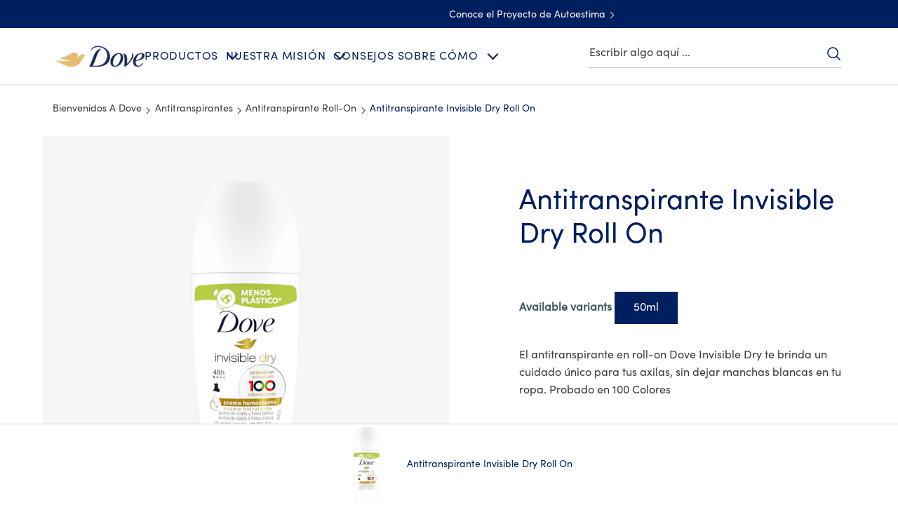

--- FILE ---
content_type: text/css; charset=utf-8
request_url: https://www.dove.com/static/8cd2f59a302fed8902826b2e90c8c805500e30cbc7ad58ff2b3b5d1c15104128/css/main.css
body_size: 3261
content:
/* Version=4.25.0,Timestamp=2026-01-08T15:03:13.475Z */

#onetrust-consent-sdk #onetrust-banner-sdk,#onetrust-pc-sdk{font-size:100%!important}@font-face{font-display:swap;font-family:EASTMDE;font-style:normal;font-weight:400;src:local("EASTMDE"),url(../assets/dove/fonts/EASTMDE-Regular.otf) format("opentype"),url(../assets/dove/fonts/EASTMDE-Regular.woff2) format("woff2")}@font-face{font-display:swap;font-family:EASTMDE;font-style:normal;font-weight:700;src:local("EASTMDE"),url(../assets/dove/fonts/EASTMDE-Bold.woff2) format("woff2")}@font-face{font-display:swap;font-family:Dove Self Esteem Smooth;font-style:normal;font-weight:400;src:local("Dove Self Esteem Smooth"),url(../assets/dove/fonts/Dove-Self-Esteem-Smooth.woff2) format("woff2"),url(../assets/dove/fonts/Dove-Self-Esteem-Smooth.otf) format("opentype")}@font-face{font-display:swap;font-family:Dove Self Esteem Textured;font-style:normal;font-weight:400;src:local("Dove Self Esteem Textured"),url(../assets/dove/fonts/Dove-Self-Esteem-Textured.woff2) format("woff2"),url(../assets/dove/fonts/Dove-Self-Esteem-Textured.otf) format("opentype")}.preloader{position:relative}.preloader:after{animation:spin 1s infinite;border:2px solid #002663;border-bottom-color:#efefef;border-radius:100%;display:block;height:75px;margin:-38px 0 0 -38px;width:75px}.preloader:after,.preloader:before{content:"";left:50%;position:absolute;top:50%}.preloader:before{background:url(../assets/dove/icons/icon-dove.svg) 50% no-repeat;background-size:contain;height:42px;margin:-21px 0 0 -21px;width:42px}@media print{body,body.has-topbar{padding-top:0!important}header{position:relative!important}#limitless-root,.back-to-top,.bottom-search,.breadcrumb,.cmp-experiencefragment--footer .cmp-button,.footer-country-selector,.footer-social-icons,.globalnavigation,.ot-sdk-show-settings,.page-list-sidebar,.searchinput,.secondary-header,.socialShareUL.cmp-socialshare-icon,.ucp-script{display:none!important}.accordion .cmp-accordion__panel.cmp-accordion__panel--hidden{height:auto!important;max-height:none}.relatedproducts.cmp-related-products-center-first-pdp .cmp-image,.relatedproducts.cmp-related-products-center-second-pdp .cmp-image,.relatedproducts.cmp-related-products-single-product .cmp-image{align-items:center;height:150px;justify-content:center;width:150px}}@keyframes spin{0%{transform:rotate(0)}to{transform:rotate(360deg)}}.mb-0{margin-bottom:0px!important}.mt-0{margin-top:0px!important}.pb-0{padding-bottom:0px!important}.pt-0{padding-top:0px!important}.mb-1{margin-bottom:10px!important}.mt-1{margin-top:10px!important}.pb-1{padding-bottom:10px!important}.pt-1{padding-top:10px!important}.mb-2{margin-bottom:20px!important}.mt-2{margin-top:20px!important}.pb-2{padding-bottom:20px!important}.pt-2{padding-top:20px!important}.mb-3{margin-bottom:30px!important}.mt-3{margin-top:30px!important}.pb-3{padding-bottom:30px!important}.pt-3{padding-top:30px!important}.mb-4{margin-bottom:40px!important}.mt-4{margin-top:40px!important}.pb-4{padding-bottom:40px!important}.pt-4{padding-top:40px!important}.mb-5{margin-bottom:50px!important}.mt-5{margin-top:50px!important}.pb-5{padding-bottom:50px!important}.pt-5{padding-top:50px!important}.pl-pr-20{padding:0 20px!important}.pl-pr-32{padding:0 32px!important}.preloader{display:none;height:75px}pre{white-space:normal}@media(min-width:651px)and (max-width:767px){.aem-GridColumn--phone--12{margin:0!important;width:100%!important}}.cmp-image__image{max-width:100%}.pricespider{text-align:center}.bazaarvoice{display:flex;justify-content:center;margin:0 auto;max-width:910px}@media only screen and (min-width:768px){.component-product-overview .bazaarvoice{justify-content:center;margin:0}}.bazaarvoice #bv_review_maincontainer{max-width:400px;padding:0 15px}@media only screen and (min-width:768px){.bazaarvoice #bv_review_maincontainer{max-width:750px;padding:0}}@media only screen and (min-width:1024px){.bazaarvoice #bv_review_maincontainer{max-width:1000px}}.bazaarvoice .carnOd>div:last-of-type img{height:14px;width:50px}.ps-lightbox.ps-open{top:0!important}.top-curve{background-color:#efefef;position:relative}.top-curve:before{border-radius:100%;box-shadow:0 25px 0 #efefef;content:"";height:100px;left:50%;pointer-events:none;position:absolute;top:-100px;transform:translateX(-50%);width:120%}.gold{background:linear-gradient(90deg,#b99542,#f1e7b0,#b99542);min-height:100px}.bg-popstar{background-color:#b9555a}.bg-popstar.top-curve:before{box-shadow:0 25px 0 #b9555a}.bg-pastel-pink{background-color:#eaa09c}.bg-pastel-pink.top-curve:before{box-shadow:0 25px 0 #eaa09c}.bg-bright-rose{background-color:#ff808b}.bg-bright-rose.top-curve:before{box-shadow:0 25px 0 #ff808b}.bg-dark-green{background-color:#74956c}.bg-dark-green.top-curve:before{box-shadow:0 25px 0 #74956c}.bg-eton-blue{background-color:#97ce9a}.bg-eton-blue.top-curve:before{box-shadow:0 25px 0 #97ce9a}.bg-parrot-green{background-color:#bad386}.bg-parrot-green.top-curve:before{box-shadow:0 25px 0 #bad386}.bg-light-orange{background-color:#f7cc93}.bg-light-orange.top-curve:before{box-shadow:0 25px 0 #f7cc93}.bg-light-orange-two{background-color:#ffe9d4}.bg-light-orange-two.top-curve:before{box-shadow:0 25px 0 #ffe9d4}.bg-yellow{background-color:#efd566}.bg-yellow.top-curve:before{box-shadow:0 25px 0 #efd566}.bg-light-brown{background-color:#cea56b}.bg-light-brown.top-curve:before{box-shadow:0 25px 0 #cea56b}.bg-dark-orange{background-color:#b86748}.bg-dark-orange.top-curve:before{box-shadow:0 25px 0 #b86748}.bg-mid-orange{background-color:#db864e}.bg-mid-orange.top-curve:before{box-shadow:0 25px 0 #db864e}.bg-bright-orange{background-color:#db6b30}.bg-bright-orange.top-curve:before{box-shadow:0 25px 0 #db6b30}.bg-mid-teal{background-color:#81b0aa}.bg-mid-teal.top-curve:before{box-shadow:0 25px 0 #81b0aa}.bg-super-green{background-color:#477a7b}.bg-super-green.top-curve:before{box-shadow:0 25px 0 #477a7b}.bg-pantone{background-color:#b6cfae}.bg-pantone.top-curve:before{box-shadow:0 25px 0 #b6cfae}.bg-grey{background-color:var(--color-light-gray)}.bg-blue{background-color:var(--brand-color-blue)}.bg-white{background-color:var(--color-white)}.bg-light-blue{background-color:var(--bg-color-blue)}.bg-light-pink{background-color:var(--bg-color-pink)}.bg-green{background-color:var(--bg-color-green)}.bg-light-green{background-color:var(--bg-color-light-green)}.bg-orange{background-color:var(--bg-color-orange)}.bg-dsep-blue{background-color:var(--brand-color-dsep-accessible-blue)}.bg-baby-blue{background-color:var(--brand-color-bg-baby-blue)}.bg-dark-blue{background-color:var(--brand-colot-dark-blue)}.bg-men-granite{background-color:#333e47}.bg-men-graphite{background-color:#303334}.theme-light{color:#fff!important}.theme-dark{color:#002663!important}.has-overlay{max-height:100vh;overflow:hidden!important}.lazy{background-image:none!important}.visuallyhidden{clip:rect(0,0,0,0);border:0;height:1px;margin:-1px;overflow:hidden;padding:0;position:absolute;white-space:nowrap;width:1px}.br-25{border-radius:25px;overflow:hidden}.text-underline{text-decoration:underline}.mt-75{margin-top:-75px}@media only screen and (min-width:1024px){.hide-desktop{display:none}}.bg-center{background-position:50%}.overflow-hidden{overflow:hidden}.bg-vector-a{background-image:url(../assets/global/icons/dove-v1/our-mission-curve-mob.svg);background-repeat:no-repeat;background-size:contain}@media only screen and (min-width:768px){.bg-vector-a{background-image:url(../assets/global/icons/dove-v1/our-mission-curve-desk.svg);background-position-x:-24vw;background-size:cover}}@media only screen and (min-width:1336px){.bg-vector-a{background-position-x:-17vw}}.bg-vector-b{background-image:url(../assets/global/icons/dove-v1/our-mission-baby-curve-mob.svg);background-repeat:no-repeat;background-size:contain}@media only screen and (min-width:768px){.bg-vector-b{background-image:url(../assets/global/icons/dove-v1/our-mission-baby-curve-desk.svg);background-position-x:-24vw;background-size:cover}}@media only screen and (min-width:1336px){.bg-vector-b{background-position-x:-17vw}}.bg-vector-b-darkblue{background-image:url(../assets/global/icons/dove-v1/our-mission-curve-mob-darkblue.svg);background-repeat:no-repeat;background-size:contain}@media only screen and (min-width:768px){.bg-vector-b-darkblue{background-image:url(../assets/global/icons/dove-v1/our-mission-curve-desk-darkblue.svg);background-position-x:-24vw;background-size:cover}}@media only screen and (min-width:1336px){.bg-vector-b-darkblue{background-position-x:-17vw}}.bg-vector-c{background-image:url(../assets/global/icons/dove-v1/our-mission-men-curve-mob.svg);background-position-y:70px;background-repeat:no-repeat;background-size:contain}@media only screen and (min-width:768px){.bg-vector-c{background-image:url(../assets/global/icons/dove-v1/our-mission-men-curve-desk.svg);background-position-x:-20vw;background-position-y:0;background-size:cover}}@media only screen and (min-width:1024px){.bg-vector-c{background-position-x:-26vw}}.bg-vector-d{background-image:url(../assets/global/icons/dove-v1/high-performance-vector-mob.svg);background-repeat:no-repeat;background-size:cover}@media only screen and (min-width:768px){.bg-vector-d{background-image:url(../assets/global/icons/dove-v1/high-performance-vector-desk.svg)}}.bg-vector-d-red{background-image:url(../assets/global/icons/dove-v1/high-performance-vector-mob-red.svg);background-repeat:no-repeat;background-size:cover}@media only screen and (min-width:768px){.bg-vector-d-red{background-image:url(../assets/global/icons/dove-v1/high-performance-vector-desk-red.svg)}}.bg-vector-d-darkblue{background-image:url(../assets/global/icons/dove-v1/high-performance-vector-mob-darkblue.svg);background-repeat:no-repeat;background-size:cover}@media only screen and (min-width:768px){.bg-vector-d-darkblue{background-image:url(../assets/global/icons/dove-v1/high-performance-vector-desk-darkblue.svg)}}.bg-vector-e{background-image:url(../assets/global/icons/dove-v1/high-performance-men-vector-mob.svg);background-repeat:no-repeat;background-size:cover}@media only screen and (min-width:768px){.bg-vector-e{background-image:url(../assets/global/icons/dove-v1/high-performance-men-vector-desk.svg)}}.bg-vector-f{background-image:url(../assets/global/icons/dove-v1/high-performance-baby-vector-mob.svg)}@media only screen and (min-width:768px){.bg-vector-f{background-image:url(../assets/global/icons/dove-v1/high-performance-baby-vector-desk.svg)}}.bg-vector-g{background-image:url(../assets/global/icons/dove-v1/high-performance-golden-vector-mob.svg);background-repeat:no-repeat;background-size:cover}@media only screen and (min-width:768px){.bg-vector-g{background-image:url(../assets/global/icons/dove-v1/high-performance-golden-vector-desk.svg)}}.bg-vector-f{background-image:url(../assets/global/icons/dove-v1/high-performance-pink-vector-mob.svg);background-repeat:no-repeat;background-size:cover}@media only screen and (min-width:768px){.bg-vector-f{background-image:url(../assets/global/icons/dove-v1/high-performance-pink-vector-desk.svg)}}.pb-type-b{padding-bottom:64px}@media only screen and (min-width:1024px){.pb-type-b{padding-bottom:80px}}.pb-type-c{padding-bottom:64px}@media only screen and (min-width:1024px){.pb-type-c{padding-bottom:48px}}.pt-type-d{padding-top:32px}.pt-type-a{padding-top:64px}@media only screen and (min-width:1024px){.pt-type-a{padding-top:80px}}.pt-type-b{padding-top:40px}@media only screen and (min-width:1024px){.pt-type-b{padding-top:80px}}.pt-type-c{padding-top:64px}@media only screen and (min-width:1024px){.pt-type-c{padding-top:48px}}.pt-type-d{padding-top:40px}@media only screen and (min-width:1024px){.pt-type-d{padding-top:48px}}.separator.dove-v1 .cmp-separator__horizontal-rule{margin:0}.bp-type-c{padding-bottom:64px}@media only screen and (min-width:1024px){.bp-type-c{padding-bottom:150px}}.container-type-d>.cmp-container{padding:24px}@media only screen and (min-width:1024px){.container-type-d>.cmp-container{padding:48px 0 80px}}.pt-type-e{padding-top:48px}@media only screen and (min-width:1024px){.pt-type-e{padding-top:64px}}.pb-type-d{padding-bottom:48px}@media only screen and (min-width:1024px){.pb-type-d{padding-bottom:64px}}.visibility-hidden{visibility:hidden}.no-padding{padding:0px!important}.theme-mencare .sub-brands .button-mencare .cmp-button{text-decoration:underline;transition:0s}.theme-mencare .productlist.productcollection.component-productlist.productlist-type-a.related-article--variant2.aside-heading.light-theme.dove-v1 .card-title{color:var(--color-white)!important;font-weight:600}.theme-mencare .pagelist-type-g.pagelist-theme-light .cmp-teaser__title,.theme-mencare .pagelist-type-g.pagelist-theme-light h2,.theme-mencare .pagelist-type-g.pagelist-theme-light p,.theme-mencare .productlist.productcollection.component-productlist.productlist-type-a.related-article--variant2.aside-heading.light-theme.dove-v1 p{color:var(--color-white)!important}.theme-babydove .sub-brands .button-babydove .cmp-button{text-decoration:underline;transition:0s}:lang(nl-BE) #onetrust-banner-sdk .has-reject-all-button .banner-actions-container{display:flex!important}:lang(nl-BE) #onetrust-banner-sdk .has-reject-all-button .banner-actions-container button{min-width:165px!important;padding:10px!important}:lang(nl-BE) #onetrust-consent-sdk #onetrust-pc-btn-handler,:lang(nl-BE) #onetrust-consent-sdk #onetrust-pc-btn-handler.cookie-setting-link:hover{margin-top:15px}#onetrust-banner-sdk .ot-optout-signal,#onetrust-pc-sdk .ot-optout-signal{font-size:1.36rem!important}.ot-cookie-btn{color:#3b3b3b!important;font-size:1.4rem!important;margin-bottom:2rem!important;padding:0px!important}.ot-cookie-btn:hover{text-decoration:underline!important}:lang(en-US) .ot-cookie-btn,:lang(es-US) .ot-cookie-btn{display:none!important}:lang(es-BO) .ot-cookie-btn{color:#666!important;font-family:Source Sans Pro,sans-serif!important;font-size:1.6rem!important;padding:0px!important}:lang(es-BO) .ot-cookie-btn:hover{opacity:.8!important;text-decoration:none!important}@media screen and (min-width:768px){:lang(es-BO) footer div.button{text-align:left!important}:lang(es-BO) .ot-cookie-btn{margin-left:1rem!important}}:lang(es-PY) .ot-cookie-btn{color:#666!important;font-family:Source Sans Pro,sans-serif!important;font-size:1.6rem!important;font-weight:400!important}@media(min-width:768px)and (max-width:1023px){:lang(es-PY) .ot-cookie-btn{margin-left:-25px!important}}@media(min-width:1024px){:lang(es-PY) .ot-cookie-btn{margin-left:-66px!important}}:lang(es-PR) .ot-cookie-btn{color:#666!important;font-family:Source Sans Pro,sans-serif!important;font-size:1.6rem!important;padding:0px!important}:lang(es-PR) .ot-cookie-btn:hover{opacity:.8!important;text-decoration:none!important}@media screen and (min-width:768px){:lang(es-PR) footer div.button{text-align:left!important}:lang(es-PR) .ot-cookie-btn{margin-left:1rem!important}:lang(uk-UA) #onetrust-banner-sdk .has-reject-all-button .banner-actions-container{display:flex!important;max-width:48%!important;width:auto}:lang(uk-UA) #onetrust-banner-sdk .banner_logo{bottom:80px!important}}@media screen and (min-width:425px)and (max-width:765px){:lang(uk-UA) #onetrust-reject-all-handler{height:6rem!important;width:100%!important}:lang(uk-UA) #onetrust-banner-sdk .banner_logo{bottom:196px!important;left:18px!important}}@media screen and (min-width:768px){:lang(sk-SK) #onetrust-banner-sdk .has-reject-all-button .banner-actions-container{display:flex!important;max-width:48%!important;width:auto}:lang(sk-SK) #onetrust-banner-sdk .banner_logo{bottom:80px!important}}@media screen and (min-width:425px)and (max-width:765px){:lang(sk-SK) #onetrust-reject-all-handler{height:6rem!important;width:100%!important}:lang(sk-SK) #onetrust-banner-sdk .banner_logo{bottom:196px!important;left:18px!important}}@media screen and (min-width:768px){:lang(pl-PL) #onetrust-banner-sdk .has-reject-all-button .banner-actions-container{display:flex!important;max-width:55%!important;width:auto}:lang(pl-PL) #onetrust-banner-sdk .banner_logo{bottom:80px!important}:lang(pl-PL) #onetrust-banner-sdk .has-reject-all-button #onetrust-reject-all-handler{width:70%!important}}@media screen and (min-width:425px)and (max-width:765px){:lang(pl-PL) #onetrust-reject-all-handler{height:6rem!important;width:100%!important}:lang(pl-PL) #onetrust-banner-sdk .banner_logo{bottom:196px!important;left:18px!important}}@media screen and (min-width:768px){:lang(es-ES) #onetrust-banner-sdk .has-reject-all-button .banner-actions-container{display:flex!important;max-width:50%!important;width:auto}:lang(es-ES) #onetrust-banner-sdk .banner_logo{bottom:80px!important}}@media screen and (min-width:425px)and (max-width:765px){:lang(es-ES) #onetrust-banner-sdk .has-reject-all-button #onetrust-accept-btn-handler,:lang(es-ES) #onetrust-banner-sdk .has-reject-all-button #onetrust-reject-all-handler{width:100%!important}:lang(es-ES) #onetrust-banner-sdk .banner_logo{bottom:196px!important;left:18px!important}}@media screen and (min-width:768px){:lang(da-DK) #onetrust-banner-sdk .has-reject-all-button .banner-actions-container{display:flex!important;max-width:50%!important;width:auto}:lang(da-DK) #onetrust-banner-sdk .banner_logo{bottom:80px!important}}@media screen and (min-width:425px)and (max-width:765px){:lang(da-DK) #onetrust-banner-sdk .has-reject-all-button #onetrust-accept-btn-handler,:lang(da-DK) #onetrust-banner-sdk .has-reject-all-button #onetrust-reject-all-handler{width:100%!important}:lang(da-DK) #onetrust-banner-sdk .banner_logo{bottom:196px!important;left:18px!important}}@media screen and (max-width:426px){:lang(nl-BE) #onetrust-banner-sdk .has-reject-all-button #onetrust-pc-btn-handler.cookie-setting-link{align-items:center}:lang(nl-BE) #onetrust-banner-sdk .has-reject-all-button .banner-actions-container{display:flex!important;flex-direction:column!important}:lang(nl-BE) #onetrust-banner-sdk .has-reject-all-button .banner-actions-container button{width:100%!important}}.teaser.teaser-markpro .cmp-teaser .cmp-teaser__content h1,.teaser.teaser-markpro .cmp-teaser .cmp-teaser__content h2{font-family:MarkPro;font-weight:700;line-height:110%}.teaser.teaser-markpro .cmp-teaser .cmp-teaser__content .cmp-teaser__description,.teaser.teaser-markpro .cmp-teaser .cmp-teaser__content a,.teaser.teaser-markpro .cmp-teaser .cmp-teaser__content button,.teaser.teaser-markpro .cmp-teaser .cmp-teaser__content p,.teaser.teaser-markpro .cmp-teaser .cmp-teaser__content span{font-family:MarkPro;font-weight:400}.teaser.teaser-markpro.secondary-teaser h1,.teaser.teaser-markpro.secondary-teaser h2{font-weight:500!important}.navigationlinks-type-a.dove-v1.navigationlinks-markpro .navigation-v2-item-list-item-link a,.navigationlinks-type-a.dove-v1.navigationlinks-markpro .navigation-v2-item-list-item-link button,.navigationlinks-type-a.dove-v1.navigationlinks-markpro .navigation-v2-item-list-item-link span,.text.text-markpro .cmp-text a,.text.text-markpro .cmp-text button,.text.text-markpro .cmp-text h1,.text.text-markpro .cmp-text h2,.text.text-markpro .cmp-text h3,.text.text-markpro .cmp-text h4,.text.text-markpro .cmp-text h5,.text.text-markpro .cmp-text h6,.text.text-markpro .cmp-text p,body .breadcrumb-type-a.dove-v1.breadcrumb-markpro .cmp-breadcrumb__item-link a,body .breadcrumb-type-a.dove-v1.breadcrumb-markpro .cmp-breadcrumb__item-link button,body .breadcrumb-type-a.dove-v1.breadcrumb-markpro .cmp-breadcrumb__item-link span{font-family:MarkPro}.text.text-markpro .cmp-text h1,.text.text-markpro .cmp-text h2{font-weight:500}body .container .pagelist.pagelist-markpro .pagelist-wrapper h1,body .container .pagelist.pagelist-markpro .pagelist-wrapper h2{font-family:MarkPro!important;font-weight:500;line-height:110%}body .container .pagelist.pagelist-markpro .pagelist-wrapper .cmp-teaser__description,body .container .pagelist.pagelist-markpro .pagelist-wrapper .cmp-teaser__pretitle,body .container .pagelist.pagelist-markpro .pagelist-wrapper a,body .container .pagelist.pagelist-markpro .pagelist-wrapper button,body .container .pagelist.pagelist-markpro .pagelist-wrapper p,body .container .pagelist.pagelist-markpro .pagelist-wrapper span{font-family:MarkPro!important;font-weight:400}body .container .pagelist.pagelist-markpro .pagelist-wrapper .focusable-anchor{font-weight:500}.carousel.carousel-markpro .cmp-teaser .cmp-teaser__content h1,.carousel.carousel-markpro .cmp-teaser .cmp-teaser__content h2{font-family:MarkPro;font-weight:500;line-height:110%}.carousel.carousel-markpro .cmp-teaser .cmp-teaser__content a,.carousel.carousel-markpro .cmp-teaser .cmp-teaser__content button,.carousel.carousel-markpro .cmp-teaser .cmp-teaser__content p,.carousel.carousel-markpro .cmp-teaser .cmp-teaser__content span{font-family:MarkPro}.quickpoll.quickpoll-markpro .cmp-quickpoll__container h1,.quickpoll.quickpoll-markpro .cmp-quickpoll__container h2{font-family:MarkPro!important;font-weight:500!important;line-height:110%}.quickpoll.quickpoll-markpro .cmp-quickpoll__container a,.quickpoll.quickpoll-markpro .cmp-quickpoll__container button,.quickpoll.quickpoll-markpro .cmp-quickpoll__container p,.quickpoll.quickpoll-markpro .cmp-quickpoll__container span{font-family:MarkPro!important}.productlist.productlist-markpro h1,.productlist.productlist-markpro h2{font-family:MarkPro!important;font-weight:700!important;line-height:110%!important}.productlist.productlist-markpro .card-tags-item,.productlist.productlist-markpro a,.productlist.productlist-markpro button,.productlist.productlist-markpro h3,.productlist.productlist-markpro p,.productlist.productlist-markpro span{font-family:MarkPro!important}.tabs.tabs-markpro .cmp-tabs button{font-family:MarkPro;font-weight:400}

--- FILE ---
content_type: text/css; charset=utf-8
request_url: https://www.dove.com/static/8cd2f59a302fed8902826b2e90c8c805500e30cbc7ad58ff2b3b5d1c15104128/css/productInfoItem--dove.css
body_size: 1550
content:
/* Version=4.25.0,Timestamp=2026-01-08T15:03:13.475Z */

.cmp-product-info .product-info-item-wrapper .product-info-item-heading__text{color:#2a343c;font-family:"Source Serif Pro",serif;font-size:3.5rem;font-weight:400;letter-spacing:0;line-height:4.8rem;margin:0;padding:0 0 10px;text-align:left}@media only screen and (min-width:768px){.cmp-product-info .product-info-item-wrapper .product-info-item-heading__text{font-size:4.8rem}}.cmp-product-info .product-info-item-wrapper{padding:10px 0}@media only screen and (min-width:768px){.cmp-product-info .product-info-item-wrapper{margin-top:0}}.cmp-product-info .product-info-item-wrapper .productinfo__product-text-large{max-height:110px;overflow:hidden}.cmp-product-info .product-info-item-wrapper .productinfo__product-text-read-button{border:.2rem solid transparent;color:#2a343c;cursor:pointer;display:none;font-size:1.3rem;margin-top:15px;padding:5px 10px 5px 28px;position:relative}.cmp-product-info .product-info-item-wrapper .productinfo__product-text-read-button:before{background-size:cover;content:" ";display:inline-block;height:1.3rem;left:10px;position:absolute;top:8px;width:1.3rem}.cmp-product-info .product-info-item-wrapper .productinfo__product-text-read-button:hover{background:#eceff1;border:.2rem solid transparent;border-radius:3rem;outline:0}.cmp-product-info .product-info-item-wrapper .productinfo__product-text-read-button-show{display:inline-block}.cmp-product-info .product-info-item-wrapper .productinfo__product-read-more-button:before{background-image:url(../resources/icons/icon-plus.svg);display:block}.cmp-product-info .product-info-item-wrapper .productinfo__product-read-less-button:before{background-image:url(../resources/icons/icon-minus.svg);top:8px}.cmp-product-info .product-variants-price-wrapper{display:none}.cmp-product-variants-price .product-info-item-content{display:inline-block}.cmp-product-variants-price .product-info-item-content .product-info-item__item{border:2px solid #000;font-weight:700;margin:.4rem;padding:15px;text-align:center}@media only screen and (min-width:768px){.cmp-product-variants-price .product-info-item-content .product-info-item__item{margin:.4rem}}@font-face{font-display:swap;font-family:EASTMDE;font-style:normal;font-weight:400;src:local("EASTMDE"),url(../assets/dove/fonts/EASTMDE-Regular.otf) format("opentype"),url(../assets/dove/fonts/EASTMDE-Regular.woff2) format("woff2")}@font-face{font-display:swap;font-family:EASTMDE;font-style:normal;font-weight:700;src:local("EASTMDE"),url(../assets/dove/fonts/EASTMDE-Bold.woff2) format("woff2")}@font-face{font-display:swap;font-family:Dove Self Esteem Smooth;font-style:normal;font-weight:400;src:local("Dove Self Esteem Smooth"),url(../assets/dove/fonts/Dove-Self-Esteem-Smooth.woff2) format("woff2"),url(../assets/dove/fonts/Dove-Self-Esteem-Smooth.otf) format("opentype")}@font-face{font-display:swap;font-family:Dove Self Esteem Textured;font-style:normal;font-weight:400;src:local("Dove Self Esteem Textured"),url(../assets/dove/fonts/Dove-Self-Esteem-Textured.woff2) format("woff2"),url(../assets/dove/fonts/Dove-Self-Esteem-Textured.otf) format("opentype")}.cmp-productinfo-blue .product-info-item-content h1{color:#002663;font-family:Helvetica,Arial,sans-serif;font-size:2.2rem;font-weight:300;letter-spacing:.406px;line-height:2.8rem;text-align:center}@media only screen and (min-width:768px){.cmp-productinfo-blue .product-info-item-content h1{font-size:3rem;line-height:3.6rem}}.cmp-profuctinfo-grey .product-info-item__item{color:#666;font-size:1.6rem;font-weight:300;line-height:2.4rem;word-spacing:.406px}.cmp-product-info-item-description__text .product-info-item-content .product-info-item__item p,.cmp-product-info-item-description__text .product-info-item-content .product-info-item__item pre{color:#676969;font-family:Helvetica,Arial,sans-serif;font-size:1.7rem;font-weight:400;letter-spacing:.406px;line-height:2.3rem;margin-bottom:10px;text-align:center}.cmp-product-info .product-info-item-wrapper b{font-weight:600}.cmp-product-info-item-heading__text .product-info-item-content .product-info-item__item pre,.cmp-product-variants-price .product-info-item-content .product-info-item__item pre{white-space:normal}.component-product-overview .product-info-item-content pre{color:inherit;font-family:inherit;font-size:inherit;font-weight:300;line-height:inherit;text-align:center;white-space:normal}.cmp-productinfo-blue{margin:0 20px}@media only screen and (min-width:768px){.cmp-productinfo-blue{margin:0}}.cmp-productinfo-blue .product-info-item-content p{margin-block-start:10px;text-align:center!important}.cmp-productinfo-blue .product-info-item-content pre{color:inherit;font-family:inherit;font-size:inherit;font-weight:300;line-height:inherit;text-align:center;white-space:normal}.cmp-product-info-item{height:auto}@media only screen and (min-width:768px){.cmp-product-info-item{margin:0 auto;max-width:460px}}.cmp-product-info-item-description__text .product-info-item-content{padding:0 20px}.cmp-product-info-item-description__text .product-info-item-content .product-info-item__item pre{color:inherit;font-family:inherit;font-size:inherit;font-weight:300;line-height:inherit;text-align:center;white-space:normal}.product-info-item-content p{line-height:2.4rem;text-align:center!important}.cmp-productinfo-blue-bold .product-info-item__item{color:#002663;font-size:2rem;font-weight:900;line-height:1.8rem;margin-bottom:20px;padding-top:20px;text-align:center}.other-option-tags{position:relative}.other-option-tags .cmp-product-info-item{position:absolute;right:18%;top:30px;z-index:1}@media screen and (min-width:767px){.other-option-tags .cmp-product-info-item{right:25%}}@media screen and (min-width:1024px){.other-option-tags .cmp-product-info-item{right:35%}}@media screen and (min-width:1400px){.other-option-tags .cmp-product-info-item{right:38%}}@media screen and (min-width:1800px){.other-option-tags .cmp-product-info-item{right:41%}}.other-option-tags .cmp-product-info-item .product-info-item-wrapper .product-info-item-content p{display:flex;flex-direction:column;gap:5px}.other-option-tags .cmp-product-info-item .product-info-item-wrapper .product-info-item-content p span{background:linear-gradient(90deg,#b99542,#f1e7b0,#b99542);box-shadow:2px 2px 10px rgba(0,0,0,.1);color:#22457f;font-size:1.6rem;font-weight:600;padding:2px 12px;text-transform:capitalize}.trust-signal{max-width:460px}.trust-signal .cmp-product-info-item{max-width:100%}.trust-signal .product-info-item-content{display:flex;flex-wrap:wrap;justify-content:center}@media only screen and (min-width:768px){.trust-signal .product-info-item-content{justify-content:flex-start}}.trust-signal .product-info-item__item{color:#002663;display:inline-block;font-family:inherit;font-size:1.3rem;font-weight:300;letter-spacing:.3px;line-height:1.7rem;margin:10px 19px 0 0;text-align:center;width:25%}@media only screen and (min-width:768px){.trust-signal .product-info-item__item{margin-right:30px;max-width:25%}}@media only screen and (min-width:1024px){.trust-signal .product-info-item__item{width:20%}}.trust-signal .product-info-item__item:before{background-position:50%;background-repeat:no-repeat;background-size:contain;content:"";display:block;height:40px;margin:0 auto 10px;width:40px}.trust-signal .completeRecycled.product-info-item__item:before{background-image:url(../assets/dove/icons/completeRecycled.svg)}.trust-signal .crueltyFree.product-info-item__item:before{background-image:url(../assets/dove/icons/crueltyFree.svg)}.trust-signal .gentleCare.product-info-item__item:before{background-image:url(../assets/dove/icons/gentleCare.svg)}.trust-signal .no1DermatologistRecommendedBrand.product-info-item__item:before{background-image:url(../assets/dove/icons/no1DermatologistRecommendedBrand.svg)}.trust-signal .zeroParabens.product-info-item__item:before{background-image:url(../assets/dove/icons/zeroParabens.svg)}.trust-signal .sulfateFree.product-info-item__item:before{background-image:url(../assets/dove/icons/sulfateFree.svg)}.trust-signal .recycledPlasticPackaging.product-info-item__item:before{background-image:url(../assets/dove/icons/recycledPlasticPackaging.svg)}.trust-signal .naturallyDerived.product-info-item__item:before{background-image:url(../assets/dove/icons/naturallyDerived.svg)}.trust-signal .pHbalanced.product-info-item__item:before{background-image:url(../assets/dove/icons/pHbalanced.svg)}.trust-signal .noSulfateCleansers.product-info-item__item:before{background-image:url(../assets/dove/icons/noSulfateCleansers.svg)}.trust-signal .calmingScent.product-info-item__item:before{background-image:url(../assets/dove/icons/calmingScent.svg)}.trust-signal .zeroAlcohol.product-info-item__item:before{background-image:url(../assets/dove/icons/zeroAlcohol.svg)}.trust-signal .PETAApprovedVegan.product-info-item__item:before{background-image:url(../assets/dove/icons/PETAApprovedVegan.svg)}.trust-signal .microbiomeGentle.product-info-item__item:before{background-image:url(../assets/dove/icons/microbiomeGentle.svg)}.trust-signal .freshScent.product-info-item__item:before{background-image:url(../assets/dove/icons/freshScent.svg)}.trust-signal .sensitiveSkin.product-info-item__item:before{background-image:url(../assets/dove/icons/sensitiveSkin.svg)}.trust-signal .floralScent.product-info-item__item:before{background-image:url(../assets/dove/icons/floralScent.svg)}.trust-signal .infintelyRecyclable.product-info-item__item:before{background-image:url(../assets/dove/icons/infintelyRecyclable.svg)}.trust-signal .zeroAluminum.product-info-item__item:before{background-image:url(../assets/dove/icons/zeroAluminum.svg)}.trust-signal .invigoratingScent.product-info-item__item:before{background-image:url(../assets/dove/icons/invigoratingScent.svg)}.trust-signal .hypoallergenic.product-info-item__item:before{background-image:url(../assets/dove/icons/hypoallergenic.svg)}.trust-signal .refillable.product-info-item__item:before{background-image:url(../assets/dove/icons/refillable.svg)}.trust-signal .unscented.product-info-item__item:before{background-image:url(../assets/dove/icons/unscented.svg)}.trust-signal .developedWithDermatologists.product-info-item__item:before{background-image:url(../assets/dove/icons/developedWithDermatologists.svg)}.trust-signal .clinicallyTested.product-info-item__item:before{background-image:url(../assets/dove/icons/clinicallyTested.svg)}.trust-signal .scienceBacked.product-info-item__item:before{background-image:url(../assets/dove/icons/scienceBacked.svg)}.trust-signal .bioProteinCare.product-info-item__item:before{background-image:url(../assets/dove/icons/bioProteinCare.svg)}.trust-signal .dermatologistTested.product-info-item__item:before{background-image:url(../assets/dove/icons/dermatologistTested.svg)}.trust-signal .NaturalCassavaStrach.product-info-item__item:before{background-image:url(../assets/dove/icons/NaturalCassavaStrach.svg)}.trust-signal .invisibleDrySerum.product-info-item__item:before{background-image:url(../assets/dove/icons/invisibleDrySerum.svg)}

--- FILE ---
content_type: text/css; charset=utf-8
request_url: https://www.dove.com/static/8cd2f59a302fed8902826b2e90c8c805500e30cbc7ad58ff2b3b5d1c15104128/css/reviewnratings--dove.css
body_size: 3347
content:
/* Version=4.25.0,Timestamp=2026-01-08T15:03:13.475Z */

@font-face{font-display:swap;font-family:EASTMDE;font-style:normal;font-weight:400;src:local("EASTMDE"),url(../assets/dove/fonts/EASTMDE-Regular.otf) format("opentype"),url(../assets/dove/fonts/EASTMDE-Regular.woff2) format("woff2")}@font-face{font-display:swap;font-family:EASTMDE;font-style:normal;font-weight:700;src:local("EASTMDE"),url(../assets/dove/fonts/EASTMDE-Bold.woff2) format("woff2")}@font-face{font-display:swap;font-family:Dove Self Esteem Smooth;font-style:normal;font-weight:400;src:local("Dove Self Esteem Smooth"),url(../assets/dove/fonts/Dove-Self-Esteem-Smooth.woff2) format("woff2"),url(../assets/dove/fonts/Dove-Self-Esteem-Smooth.otf) format("opentype")}@font-face{font-display:swap;font-family:Dove Self Esteem Textured;font-style:normal;font-weight:400;src:local("Dove Self Esteem Textured"),url(../assets/dove/fonts/Dove-Self-Esteem-Textured.woff2) format("woff2"),url(../assets/dove/fonts/Dove-Self-Esteem-Textured.otf) format("opentype")}:root{--kr-primary-color:#546e98;--kr-button-color-primary:#fff;--kr-read-panel-bg:#f4f4f4;--kr-write-review-bg:#fff;--kr-button-text-color-primary:#002663;--kr-summary-star-size:1.8rem;--kr-heading-color-primary:#2a6496;--kr-text-color-label-primary:#666;--kr-read-summary-text-primary:#666;--kr-primary-focus-color:#ccc;--kr-color-text:#666;--kr-text-color-tertiary:#002663;--kr-border-color:#999;--kr-border-color-tertiary:transparent;--kr-focus-text-color:#002663;--kr-star-background-color:#ccc;--kr-star-color:#001f5f;--kr-padding-review-header-side-primary:0;--kr-summary-listing-widget-aligment:center;--kr-summary-detail-widget-aligment:center;--kr-primary-border-color-button:#ccc;--kr-primary-shadow-color-button:#ccc;--kr-star-spacing:1px;--kr-margin-side-primary:20rem;--star-size:2rem;--kr-error-color:#b04f71;--kr-close-icon-color:#dbc081;--kr-xsmall-font-size:1.2rem;--kr-small-font-size:1.4rem;--kr-base-font-size:1.6rem;--kr-large-font-size:1.8rem}:root .theme-babydove{--kr-primary-color:#0090c1;--kr-read-panel-bg:transparent;--kr-button-text-color-primary:#0090c1;--kr-heading-color-primary:#0090c1;--kr-primary-focus-color:#0090c1;--kr-text-color-tertiary:#0090c1;--kr-focus-text-color:#fff;--kr-star-color:#0090c1;--kr-primary-border-color-button:#0090c1;--kr-primary-shadow-color-button:transparent}:root .theme-mencare{--kr-button-text-color-primary:#303334;--kr-heading-color-primary:#303334;--kr-text-color-label-primary:#303334;--kr-read-summary-text-primary:#303334;--kr-primary-focus-color:#258197;--kr-color-text:#767676;--kr-star-color:#333e47;--kr-focus-text-color:#303334;--kr-primary-border-color-button:#258197;--kr-primary-shadow-color-button:#258197}.cmp-accordion__panel .bazaarvoice{display:block!important}.kr-Stars,.kr-read-widget .kr-summary-section .kr-tReview,.kr-star-widget .kr-summary-section .kr-tReview{font-family:Helvetica,Arial,sans-serif}.kr-summary-section .kr-tReview{display:none}.reviewnratings.aem-GridColumn--default--10{margin-left:0!important;width:100%!important}.reviewnratings pre{font-family:inherit;font-weight:300;margin:0}@media only screen and (min-width:768px){.reviewnratings pre{margin-bottom:15px}}body #lightbox,body .rating,body .rr-widget-container{font-size:var(--kr-base-font-size)}body #lightbox p,body .rating p,body .rr-widget-container p{line-height:inherit}body .kr-read-widget .kr-summary-action .kr-ask-a-questionLink .kr-tAskQuestion,body .kr-read-widget .kr-summary-action .kr-ask-a-questionLink .kr-tQuestion,body .kr-read-widget .kr-summary-action .kr-ask-a-questionLink .kr-tReview,body .kr-read-widget .kr-summary-action .kr-ask-a-questionLink .kr-tWriteReview,body .kr-read-widget .kr-summary-action .kr-readBtn .kr-tAskQuestion,body .kr-read-widget .kr-summary-action .kr-readBtn .kr-tQuestion,body .kr-read-widget .kr-summary-action .kr-readBtn .kr-tReview,body .kr-read-widget .kr-summary-action .kr-readBtn .kr-tWriteReview,body .kr-read-widget .kr-summary-action .kr-readQuestionBtn .kr-tAskQuestion,body .kr-read-widget .kr-summary-action .kr-readQuestionBtn .kr-tQuestion,body .kr-read-widget .kr-summary-action .kr-readQuestionBtn .kr-tReview,body .kr-read-widget .kr-summary-action .kr-readQuestionBtn .kr-tWriteReview,body .kr-read-widget .kr-summary-action .kr-write-reviewLink .kr-tAskQuestion,body .kr-read-widget .kr-summary-action .kr-write-reviewLink .kr-tQuestion,body .kr-read-widget .kr-summary-action .kr-write-reviewLink .kr-tReview,body .kr-read-widget .kr-summary-action .kr-write-reviewLink .kr-tWriteReview,body .kr-star-widget .kr-summary-action .kr-ask-a-questionLink .kr-tAskQuestion,body .kr-star-widget .kr-summary-action .kr-ask-a-questionLink .kr-tQuestion,body .kr-star-widget .kr-summary-action .kr-ask-a-questionLink .kr-tReview,body .kr-star-widget .kr-summary-action .kr-ask-a-questionLink .kr-tWriteReview,body .kr-star-widget .kr-summary-action .kr-readBtn .kr-tAskQuestion,body .kr-star-widget .kr-summary-action .kr-readBtn .kr-tQuestion,body .kr-star-widget .kr-summary-action .kr-readBtn .kr-tReview,body .kr-star-widget .kr-summary-action .kr-readBtn .kr-tWriteReview,body .kr-star-widget .kr-summary-action .kr-readQuestionBtn .kr-tAskQuestion,body .kr-star-widget .kr-summary-action .kr-readQuestionBtn .kr-tQuestion,body .kr-star-widget .kr-summary-action .kr-readQuestionBtn .kr-tReview,body .kr-star-widget .kr-summary-action .kr-readQuestionBtn .kr-tWriteReview,body .kr-star-widget .kr-summary-action .kr-write-reviewLink .kr-tAskQuestion,body .kr-star-widget .kr-summary-action .kr-write-reviewLink .kr-tQuestion,body .kr-star-widget .kr-summary-action .kr-write-reviewLink .kr-tReview,body .kr-star-widget .kr-summary-action .kr-write-reviewLink .kr-tWriteReview{font-size:1.6rem;font-weight:400}body .rr-widget-container .kr-image-gallery-link{color:var(--kr-primary-color);font-size:1.6rem;padding:0 12px}@media only screen and (min-width:1024px){body .rr-widget-container .kr-image-gallery-link{padding:0}}body .rr-widget-container .kr-image-gallery-link{color:#000}body .kr-mediaAll-container h3{font-size:2rem}body .kr-readpanel-reviews .kr-reviews-container .kr-custom-block .kr-comments .kr-morelink,body .kr-readpanel-reviews .kr-reviews-container .kr-custom-block .kr-secondary-ratings .kr-innerflex-container .kr-ratingname-text,body .kr-readpanel-reviews .kr-reviews-container .kr-custom-block .kr-secondary-ratings .kr-innerflex-container .kr-ratingscore-text{font-size:1.4rem}body .kr-readBtn .kr-tReview{font-size:var(--kr-large-font-size);font-weight:400}body .kr-tab .kr-tablinks{font-size:2rem}body .kr-tab .kr-tablinks:focus{outline:.2rem solid #436eff;outline-offset:.2rem}body .kr-readpanel-header .kr-review-header-title{font-size:2.2rem;margin-bottom:20px}@media only screen and (min-width:1024px){body .kr-readpanel-header .kr-review-header-title{margin-bottom:30px}}body .kr-readpanel-header .kr-averageRingBlock2 .kr-average-rating .kr-aggRtng{font-size:6rem;line-height:4rem}body .kr-readpanel-header .kr-averageRingBlock2 .kr-average-rating .kr-right-section .kr-pdRating{font-size:var(--kr-small-font-size)}@media only screen and (min-width:1024px){body .kr-readpanel-header .kr-averageRingBlock2 .kr-average-rating .kr-right-section .kr-Stars{font-size:2.8rem}}body .kr-readpanel-header .kr-averageRingBlock2 .kr-rating-summary-block table tr td,body .kr-readpanel-header .kr-averageRingBlock2 .kr-right-review-area .ask-a-questionLink{font-size:var(--kr-base-font-size)}body .kr-rating-count-title{color:#666;font-size:1.7rem;font-weight:300;line-height:2.2rem}@media only screen and (min-width:768px){body .kr-rating-count-title{font-size:2rem;line-height:2.4rem}}body .kr-readpanel-reviews .kr-review-count-header{font-size:2rem}body .kr-readpanel-reviews .kr-sort-container{margin-bottom:32px}@media only screen and (min-width:1024px){body .kr-readpanel-reviews .kr-sort-container{margin-bottom:22px}}body .kr-readpanel-reviews .kr-sort-container .kr-filter-container .filter-by,body .kr-readpanel-reviews .kr-sort-container .kr-filter-container .kr-sort-by{font-size:var(--kr-xsmall-font-size);margin-bottom:12px;position:relative;width:100%}@media only screen and (min-width:1024px){body .kr-readpanel-reviews .kr-sort-container .kr-filter-container .filter-by,body .kr-readpanel-reviews .kr-sort-container .kr-filter-container .kr-sort-by{width:auto}}body .kr-readpanel-reviews .kr-sort-container .kr-filter-container .filter-by select,body .kr-readpanel-reviews .kr-sort-container .kr-filter-container .kr-sort-by select{-webkit-appearance:none;-moz-appearance:none;appearance:none;background:transparent;border:1px solid #ccc;border-radius:3px;font-size:var(--kr-base-font-size);font-weight:400;height:30px;line-height:inherit;margin-right:0;max-width:none;min-width:215px;padding:6px 40px 6px 20px}@media only screen and (min-width:1024px){body .kr-readpanel-reviews .kr-sort-container .kr-filter-container .filter-by select,body .kr-readpanel-reviews .kr-sort-container .kr-filter-container .kr-sort-by select{margin-right:18px}}body .kr-readpanel-reviews .kr-sort-container .kr-filter-container .filter-by:before,body .kr-readpanel-reviews .kr-sort-container .kr-filter-container .kr-sort-by:before{border:solid #666;border-width:0 1px 1px 0;bottom:22px;content:"";display:inline-block;padding:3.5px;position:absolute;right:14px;transform:rotate(45deg)}@media only screen and (min-width:1024px){body .kr-readpanel-reviews .kr-sort-container .kr-filter-container .filter-by:before,body .kr-readpanel-reviews .kr-sort-container .kr-filter-container .kr-sort-by:before{right:33px}}body .kr-readpanel-reviews .kr-sort-container .kr-filter-container .filter-by:after,body .kr-readpanel-reviews .kr-sort-container .kr-filter-container .kr-sort-by:after{background:#ccc;bottom:13px;content:"";height:22px;position:absolute;right:34px;width:1px}@media only screen and (min-width:1024px){body .kr-readpanel-reviews .kr-sort-container .kr-filter-container .filter-by:after,body .kr-readpanel-reviews .kr-sort-container .kr-filter-container .kr-sort-by:after{right:52px}}body .kr-readpanel-reviews .kr-reviews-container .kr-custom-block .kr-review-title{font-size:var(--kr-base-font-size);font-weight:600}body .kr-readpanel-reviews .kr-reviews-container .kr-custom-block .kr-comments{font-size:var(--kr-small-font-size)}body .kr-readpanel-reviews .kr-reviews-container .kr-custom-block .kr-reviewer-name{font-size:var(--kr-small-font-size);font-weight:400}body .kr-readpanel-reviews .kr-reviews-container .kr-custom-block .kr-verified-user-text{font-size:var(--kr-small-font-size)}@media only screen and (min-width:768px){body .kr-readpanel-reviews .kr-reviews-container .kr-custom-block .kr-verified-user-icon,body .kr-readpanel-reviews .kr-reviews-container .kr-custom-block .kr-verified-user-icon svg{height:16px;width:16px}}body .kr-readpanel-reviews .kr-feedback-container .kr-helpfulBtn .helpful .kr-helpful-text,body .kr-readpanel-reviews .kr-feedback-container .kr-reportBtn .report-btn .kr-report-text{font-size:var(--kr-xsmall-font-size)}body .kr-readpanel-reviews .kr-feedback-container .kr-socialBtn{width:90px}body .kr-pagination-text,body .kr-readpanel-reviews .kr-feedback-container .kr-reportBtn a.report-btn .kr-report-text,body .kr-readpanel-reviews .kr-feedback-container .kr-socialBtn button .kr-share-icon .kr-share-text,body .kr-responseDate{font-size:var(--kr-xsmall-font-size)}body .kr-pagination-nav .kr-pagination-links a{font-size:var(--kr-base-font-size)}body .kr-noreviews-header .kr-review-header-noreviews-title{font-size:2.4rem}@media only screen and (min-width:1024px){body .kr-noreviews-header .kr-review-header-noreviews-title{font-size:2.8rem}}body .kr-questionpanel-header{margin:0 auto}body .kr-questionpanel-header .kr-noquestion-header-title{font-size:2.4rem}@media only screen and (min-width:1024px){body .kr-questionpanel-header .kr-noquestion-header-title{font-size:2.8rem}}body .kr-questionpanel-header .kr-question-header-content .kr-content-btns-area .write-review-link{font-size:var(--kr-base-font-size)}body .kr-questionPanel-questions .kr-qna-count-header{font-size:2rem;font-weight:300}body .kr-questionPanel-questions .kr-questions-container .kr-no-question{font-size:2rem}body #kr-lightbox .kr-Form #kr-content .kr-box-wrapper .kr-submission-form .kr-fieldset .kr-col .kr-col2 .kr-heading-3,body #kr-lightbox .kr-Form #kr-content .kr-ques-box-wrapper .kr-submission-form .kr-fieldset .kr-col .kr-col2 .kr-heading-3{font-size:2.2rem;line-height:1.167}body #kr-lightbox .kr-Form #kr-content .kr-box-wrapper .kr-submission-form .kr-fieldset .kr-col .kr-col2 ul li .kr-label,body #kr-lightbox .kr-Form #kr-content .kr-ques-box-wrapper .kr-submission-form .kr-fieldset .kr-col .kr-col2 ul li .kr-label{font-size:var(--kr-small-font-size);font-weight:700!important}body #kr-lightbox .kr-Form #kr-content .kr-box-wrapper .kr-submission-form .kr-fieldset .kr-col .kr-col2 ul li .kr-label .kr-mandatory,body #kr-lightbox .kr-Form #kr-content .kr-ques-box-wrapper .kr-submission-form .kr-fieldset .kr-col .kr-col2 ul li .kr-label .kr-mandatory{color:var(--kr-error-color);font-size:var(--kr-large-font-size)}body #kr-lightbox .kr-Form #kr-content .kr-box-wrapper .kr-submission-form .kr-fieldset .kr-col .kr-col2 ul li .kr-info-text,body #kr-lightbox .kr-Form #kr-content .kr-box-wrapper .kr-submission-form .kr-fieldset .kr-col .kr-col2 ul li .kr-label-text,body #kr-lightbox .kr-Form #kr-content .kr-box-wrapper .kr-submission-form .kr-fieldset .kr-col .kr-col2 ul li .kr-text-field,body #kr-lightbox .kr-Form #kr-content .kr-box-wrapper .kr-submission-form .kr-fieldset .kr-col .kr-col2 ul li .kr-textarea,body #kr-lightbox .kr-Form #kr-content .kr-ques-box-wrapper .kr-submission-form .kr-fieldset .kr-col .kr-col2 ul li .kr-info-text,body #kr-lightbox .kr-Form #kr-content .kr-ques-box-wrapper .kr-submission-form .kr-fieldset .kr-col .kr-col2 ul li .kr-label-text,body #kr-lightbox .kr-Form #kr-content .kr-ques-box-wrapper .kr-submission-form .kr-fieldset .kr-col .kr-col2 ul li .kr-text-field,body #kr-lightbox .kr-Form #kr-content .kr-ques-box-wrapper .kr-submission-form .kr-fieldset .kr-col .kr-col2 ul li .kr-textarea{font-size:var(--kr-small-font-size)}body #kr-lightbox .kr-Form #kr-content .kr-box-wrapper .kr-submission-form .kr-fieldset .kr-col .kr-col2 .kr-fieldset-inner .kr-button-container label .kr-label-text,body #kr-lightbox .kr-Form #kr-content .kr-ques-box-wrapper .kr-submission-form .kr-fieldset .kr-col .kr-col2 .kr-fieldset-inner .kr-button-container label .kr-label-text{font-size:var(--kr-small-font-size);line-height:1.5}body #kr-lightbox .kr-Form #kr-content .kr-box-wrapper .kr-submission-form .kr-fieldset .kr-error-holder,body #kr-lightbox .kr-Form #kr-content .kr-ques-box-wrapper .kr-submission-form .kr-fieldset .kr-error-holder{color:var(--kr-error-color);font-size:var(--kr-xsmall-font-size)}body #kr-lightbox .kr-Form #kr-content .kr-box-wrapper .kr-submission-form .kr-fieldset .kr-submit-form-button.kr-col .kr-button,body #kr-lightbox .kr-Form #kr-content .kr-ques-box-wrapper .kr-submission-form .kr-fieldset .kr-submit-form-button.kr-col .kr-button{font-size:var(--kr-small-font-size)}body #kr-lightbox .kr-Form #kr-content .kr-box-wrapper .kr-submission-form .kr-fieldset .kr-thanks-message h3,body #kr-lightbox .kr-Form #kr-content .kr-ques-box-wrapper .kr-submission-form .kr-fieldset .kr-thanks-message h3{color:#303334;font-size:2.4rem;font-weight:700;line-height:1}@media only screen and (min-width:768px){body #kr-lightbox .kr-Form #kr-content .kr-box-wrapper .kr-submission-form .kr-fieldset .kr-thanks-message h3,body #kr-lightbox .kr-Form #kr-content .kr-ques-box-wrapper .kr-submission-form .kr-fieldset .kr-thanks-message h3{font-size:3.2rem}}body #kr-lightbox .kr-Form #kr-content .kr-box-wrapper .kr-submission-form .kr-fieldset .kr-thanks-message .kr-thanks-message-text,body #kr-lightbox .kr-Form #kr-content .kr-ques-box-wrapper .kr-submission-form .kr-fieldset .kr-thanks-message .kr-thanks-message-text{font-size:1.6rem}@media only screen and (min-width:768px){body #kr-lightbox .kr-Form #kr-content .kr-box-wrapper .kr-submission-form .kr-fieldset .kr-thanks-message .kr-thanks-message-text,body #kr-lightbox .kr-Form #kr-content .kr-ques-box-wrapper .kr-submission-form .kr-fieldset .kr-thanks-message .kr-thanks-message-text{font-size:2.4rem}}body #kr-lightbox .kr-Form #kr-content .kr-box-wrapper .kr-submission-form .kr-fieldset .kr-thanks-message p,body #kr-lightbox .kr-Form #kr-content .kr-ques-box-wrapper .kr-submission-form .kr-fieldset .kr-thanks-message p{font-size:1.9rem}@media only screen and (min-width:768px){body #kr-lightbox .kr-Form #kr-content .kr-box-wrapper .kr-submission-form .kr-fieldset .kr-thanks-message p,body #kr-lightbox .kr-Form #kr-content .kr-ques-box-wrapper .kr-submission-form .kr-fieldset .kr-thanks-message p{font-size:2.4rem}}body #kr-lightbox .kr-Form #kr-content .kr-box-wrapper .kr-submission-form .kr-fieldset .kr-thanks-message span,body #kr-lightbox .kr-Form #kr-content .kr-ques-box-wrapper .kr-submission-form .kr-fieldset .kr-thanks-message span{font-size:1.6rem;line-height:2.4rem}@media only screen and (min-width:768px){body #kr-lightbox .kr-Form #kr-content .kr-box-wrapper .kr-submission-form .kr-fieldset .kr-thanks-message span,body #kr-lightbox .kr-Form #kr-content .kr-ques-box-wrapper .kr-submission-form .kr-fieldset .kr-thanks-message span{font-size:1.8rem}}body #kr-lightbox .kr-Form #kr-content .kr-box-wrapper .kr-submission-form .kr-fieldset .kr-thanks-message .kr-close-button,body #kr-lightbox .kr-Form #kr-content .kr-ques-box-wrapper .kr-submission-form .kr-fieldset .kr-thanks-message .kr-close-button{font-size:1.4rem;line-height:2.4rem}@media only screen and (min-width:768px){body #kr-lightbox .kr-Form #kr-content .kr-box-wrapper .kr-submission-form .kr-fieldset .kr-thanks-message .kr-close-button,body #kr-lightbox .kr-Form #kr-content .kr-ques-box-wrapper .kr-submission-form .kr-fieldset .kr-thanks-message .kr-close-button{font-size:1.6rem}}body #kr-lightbox .kr-Form #kr-content .kr-box-wrapper .kr-submission-form .kr-fieldset .kr-uploaded-image .kr-col2 .kr-imageUploaded-Action #kr-change-photo-btn{font-size:var(--kr-small-font-size);padding:10px 15px}body #kr-lightbox .kr-Form #kr-content .kr-box-wrapper .kr-submission-form .kr-fieldset .kr-uploaded-image .kr-col2 .kr-image-caption-section .kr-label{font-size:var(--kr-large-font-size);font-weight:700;line-height:2.4rem;margin-bottom:5px}body #kr-lightbox .kr-Form #kr-content .kr-box-wrapper .kr-submission-form .kr-fieldset .kr-uploaded-image .kr-col2 .kr-image-caption-section div.kr-info-text{font-size:var(--kr-small-font-size);line-height:2.4rem}body #kr-lightbox .kr-Form #kr-content .kr-box-wrapper .kr-submission-form .kr-fieldset .kr-uploaded-image .kr-col2 .kr-image-caption-section #kr-imageCaption{font-size:var(--kr-small-font-size)}body #kr-lightbox .kr-Form #kr-content .kr-box-wrapper .kr-submission-form .kr-fieldset .kr-uploaded-image .kr-col2 #kr-add-photo-button,body #kr-lightbox .kr-Form #kr-content .kr-box-wrapper .kr-submission-form .kr-fieldset .kr-uploaded-image .kr-col2 #kr-cancel-photo-button,body #kr-lightbox .kr-Form #kr-content .kr-box-wrapper .kr-submission-form .kr-fieldset .kr-uploaded-image .kr-col2 #kr-update-photo-button{font-size:var(--kr-small-font-size);min-height:auto;padding:10px 15px}@media only screen and (min-width:768px){body #kr-lightbox .kr-Form #kr-content .kr-box-wrapper .kr-submission-form .kr-fieldset .kr-uploaded-image .kr-col2 #kr-add-photo-button,body #kr-lightbox .kr-Form #kr-content .kr-box-wrapper .kr-submission-form .kr-fieldset .kr-uploaded-image .kr-col2 #kr-cancel-photo-button,body #kr-lightbox .kr-Form #kr-content .kr-box-wrapper .kr-submission-form .kr-fieldset .kr-uploaded-image .kr-col2 #kr-update-photo-button{padding-bottom:14px;padding-top:14px}}body #kr-lightbox .kr-Form #kr-content .kr-box-wrapper .kr-submission-form .kr-fieldset-inner .kr-form-list-item .kr-image-upload-events .kr-edit-image,body #kr-lightbox .kr-Form #kr-content .kr-box-wrapper .kr-submission-form .kr-fieldset-inner .kr-form-list-item .kr-image-upload-events .kr-remove-image,body #kr-lightbox .kr-Form #kr-content .kr-box-wrapper .kr-submission-form .kr-fieldset-inner .kr-form-list-item div[class^=kr-image-upload-events-] .kr-edit-image,body #kr-lightbox .kr-Form #kr-content .kr-box-wrapper .kr-submission-form .kr-fieldset-inner .kr-form-list-item div[class^=kr-image-upload-events-] .kr-remove-image,body #kr-lightbox .kr-Form #kr-content .kr-box-wrapper .kr-upload-image-header .kr-edit-upload-image-heading,body #kr-lightbox .kr-Form #kr-content .kr-box-wrapper .kr-upload-image-header .kr-upload-image-heading,body #kr-lightbox .kr-Form #kr-content .kr-box-wrapper .kr-upload-image-header .kr-writeReview-heading,body #kr-lightbox .kr-Form #kr-content .kr-box-wrapper .kr-writeReview-heading-wrapper .kr-edit-upload-image-heading,body #kr-lightbox .kr-Form #kr-content .kr-box-wrapper .kr-writeReview-heading-wrapper .kr-upload-image-heading,body #kr-lightbox .kr-Form #kr-content .kr-box-wrapper .kr-writeReview-heading-wrapper .kr-writeReview-heading{font-size:var(--kr-small-font-size)}body #kr-lightbox .kr-Form #kr-content .kr-box-wrapper .kr-upload-image-header .kr-back-to-formButton svg,body #kr-lightbox .kr-Form #kr-content .kr-box-wrapper .kr-upload-image-header a.kr-backButton.closeButton svg,body #kr-lightbox .kr-Form #kr-content .kr-box-wrapper .kr-writeReview-heading-wrapper .kr-back-to-formButton svg,body #kr-lightbox .kr-Form #kr-content .kr-box-wrapper .kr-writeReview-heading-wrapper a.kr-backButton.closeButton svg{fill:var(--kr-close-icon-color);transform:scale(0.7)}@media only screen and (min-width:1024px){body #kr-lightbox .kr-Form #kr-content .kr-box-wrapper .kr-writeReview-heading-wrapper .kr-edit-upload-image-heading,body #kr-lightbox .kr-Form #kr-content .kr-box-wrapper .kr-writeReview-heading-wrapper .kr-upload-image-heading,body #kr-lightbox .kr-Form #kr-content .kr-box-wrapper .kr-writeReview-heading-wrapper .kr-writeReview-heading{font-size:2.4rem}}body #kr-lightbox .kr-Form #kr-content .kr-ques-box-wrapper .kr-submission-form .kr-fieldset .kr-uploaded-image-ques .kr-imageUploaded-Action-ques #kr-change-photo-btn-ques{font-size:var(--kr-small-font-size);padding:10px 15px}body #kr-lightbox .kr-Form #kr-content .kr-ques-box-wrapper .kr-submission-form .kr-fieldset .kr-uploaded-image-ques .kr-image-caption-section-ques .kr-label{font-size:var(--kr-large-font-size);font-weight:700;line-height:2.4rem;margin-bottom:5px}body #kr-lightbox .kr-Form #kr-content .kr-ques-box-wrapper .kr-submission-form .kr-fieldset .kr-uploaded-image-ques .kr-image-caption-section-ques div.kr-info-text{font-size:var(--kr-small-font-size);line-height:2.4rem}body #kr-lightbox .kr-Form #kr-content .kr-ques-box-wrapper .kr-submission-form .kr-fieldset .kr-uploaded-image-ques .kr-image-caption-section-ques #kr-imageCaption-ques{font-size:var(--kr-small-font-size)}body #kr-lightbox .kr-Form #kr-content .kr-ques-box-wrapper .kr-submission-form .kr-fieldset .kr-uploaded-image-ques #kr-add-photo-button-ques,body #kr-lightbox .kr-Form #kr-content .kr-ques-box-wrapper .kr-submission-form .kr-fieldset .kr-uploaded-image-ques #kr-cancel-photo-button-ques,body #kr-lightbox .kr-Form #kr-content .kr-ques-box-wrapper .kr-submission-form .kr-fieldset .kr-uploaded-image-ques #kr-update-photo-button-ques{font-size:var(--kr-small-font-size);min-height:auto;padding:10px 15px}@media only screen and (min-width:768px){body #kr-lightbox .kr-Form #kr-content .kr-ques-box-wrapper .kr-submission-form .kr-fieldset .kr-uploaded-image-ques #kr-add-photo-button-ques,body #kr-lightbox .kr-Form #kr-content .kr-ques-box-wrapper .kr-submission-form .kr-fieldset .kr-uploaded-image-ques #kr-cancel-photo-button-ques,body #kr-lightbox .kr-Form #kr-content .kr-ques-box-wrapper .kr-submission-form .kr-fieldset .kr-uploaded-image-ques #kr-update-photo-button-ques{padding-bottom:14px;padding-top:14px}}body #kr-lightbox .kr-Form #kr-content .kr-ques-box-wrapper .kr-submission-form .kr-fieldset-inner .kr-form-list-item .kr-ques-image-upload-events .kr-ques-edit-image,body #kr-lightbox .kr-Form #kr-content .kr-ques-box-wrapper .kr-submission-form .kr-fieldset-inner .kr-form-list-item .kr-ques-image-upload-events .kr-ques-remove-image,body #kr-lightbox .kr-Form #kr-content .kr-ques-box-wrapper .kr-submission-form .kr-fieldset-inner .kr-form-list-item div[class^=kr-ques-image-upload-events-] .kr-ques-edit-image,body #kr-lightbox .kr-Form #kr-content .kr-ques-box-wrapper .kr-submission-form .kr-fieldset-inner .kr-form-list-item div[class^=kr-ques-image-upload-events-] .kr-ques-remove-image{font-size:var(--kr-small-font-size)}body #kr-lightbox .kr-Form #kr-content .kr-ques-box-wrapper .kr-upload-ques-image-header,body #kr-lightbox .kr-Form #kr-content .kr-ques-box-wrapper .kr-writeQuestion-heading-wrapper{align-items:center}body #kr-lightbox .kr-Form #kr-content .kr-ques-box-wrapper .kr-upload-ques-image-header .kr-writeQuestion-heading,body #kr-lightbox .kr-Form #kr-content .kr-ques-box-wrapper .kr-writeQuestion-heading-wrapper .kr-writeQuestion-heading{font-size:var(--kr-small-font-size)}body #kr-lightbox .kr-Form #kr-content .kr-ques-box-wrapper .kr-upload-ques-image-header .kr-back-to-formButton-ques svg,body #kr-lightbox .kr-Form #kr-content .kr-ques-box-wrapper .kr-upload-ques-image-header a.kr-ques-backButton.closeButton svg,body #kr-lightbox .kr-Form #kr-content .kr-ques-box-wrapper .kr-writeQuestion-heading-wrapper .kr-back-to-formButton-ques svg,body #kr-lightbox .kr-Form #kr-content .kr-ques-box-wrapper .kr-writeQuestion-heading-wrapper a.kr-ques-backButton.closeButton svg{fill:var(--kr-close-icon-color);transform:scale(0.7)}@media only screen and (min-width:1024px){body #kr-lightbox .kr-Form #kr-content .kr-ques-box-wrapper .kr-writeQuestion-heading-wrapper .kr-writeQuestion-heading{font-size:2.4rem}}body .kr-modalWidowcontent .kr-image-rating-row,body .kr-quesModalWidowcontent .kr-image-rating-row{min-height:125px;padding:20px 0}@media only screen and (max-width:767px){body .kr-modalWidowcontent .kr-col,body .kr-quesModalWidowcontent .kr-col{border-bottom:1px solid #ccc;padding-bottom:20px}}@media only screen and (min-width:768px){body .kr-modalWidowcontent .kr-col2{border-bottom:1px solid #ccc;padding-bottom:15px}}body ul.kr-tnc-innerfield{border-bottom:0}body .star-rating input{font-size:3rem}@media only screen and (min-width:1024px){body .star-rating input{font-size:3.6rem}}.influencer-featured-review{margin-bottom:40px;padding:0 25px}.influencer-featured-review>.cmp-container{display:flex;flex-wrap:wrap;gap:20px;margin:0 auto;max-width:884px}.influencer-featured-review>.cmp-container .title{width:100%}.influencer-featured-review .bazaarvoice{display:block;height:100%}.influencer-featured-review .cmp-integration--reviewrating,.influencer-featured-review .component-content{height:100%}.influencer-featured-review .reviewnratings{min-width:100%}.influencer-featured-review .featuredReview{display:flex;flex-direction:column;gap:20px;height:100%}@media only screen and (min-width:768px){.influencer-featured-review .featuredReview{flex-direction:row}}.influencer-featured-review .cmp-featured-review{background:#f8f7f7;border-radius:2px;display:flex;flex:1 1 0;flex-direction:column;justify-content:space-between;padding:35px 20px 20px}@media only screen and (min-width:768px){.influencer-featured-review .cmp-featured-review{padding-left:15px;padding-right:15px}}.influencer-featured-review .cmp-featured-review-content-heading{color:#263162;font-size:1.6rem;font-weight:700;letter-spacing:.3px;line-height:2.3rem;margin:0 0 14px}.influencer-featured-review .cmp-featured-review-content-heading:before{background:url(../assets/dove/icons/quote-blue-review.svg) no-repeat;background-size:contain;content:"";display:block;height:18px;margin-bottom:5px;width:36px}.influencer-featured-review .cmp-featured-review-content-description{color:#263162;font-size:1.3rem;font-weight:300;letter-spacing:.3px;line-height:1.7rem;margin:0 0 10px}.influencer-featured-review .cmp-featured-review-star{cursor:pointer;display:inline-block;margin:10px 0 20px}.influencer-featured-review .cmp-featured-review-star>abbr[title]{text-decoration:none}.influencer-featured-review .cmp-featured-review-star-container{display:flex;gap:1px}.influencer-featured-review .cmp-featured-review-star-svg{fill:#c1c1c1;height:16px;width:16px}.influencer-featured-review .cmp-featured-review-star-svg.active{fill:#002663}.influencer-featured-review .cmp-featured-review-author-name{color:#263162;display:block;font-size:1.6rem;font-weight:300;letter-spacing:.3px;line-height:2.3rem;text-transform:capitalize}.influencer-featured-review .cmp-featured-review-date{color:#263162;display:block;font-size:1.3rem;font-weight:300;letter-spacing:.3px;line-height:1.7rem;margin-top:3px}.influencer-featured-review .cmp-title__text{display:none;font-size:2.2rem;letter-spacing:-0.3px;line-height:2.8rem;margin:23px 0 3px}@media only screen and (min-width:768px){.influencer-featured-review .cmp-title__text{font-size:3rem;letter-spacing:-0.4px;line-height:3.6rem}}.influencer-featured-review.featured-review-rendered .cmp-title__text{display:block}.pdp-right-container .reviewnratings{margin:10px 0 5px}.pdp-right-container .reviewnratings .rr-widget-container{align-items:center;display:flex;margin:0}@media only screen and (min-width:768px){.pdp-right-container .reviewnratings .rr-widget-container{align-items:flex-start}}

--- FILE ---
content_type: text/css; charset=utf-8
request_url: https://www.dove.com/static/8cd2f59a302fed8902826b2e90c8c805500e30cbc7ad58ff2b3b5d1c15104128/css/productmediagallery--dove.css
body_size: 1868
content:
/* Version=4.25.0,Timestamp=2026-01-08T15:03:13.475Z */

@font-face{font-display:swap;font-family:EASTMDE;font-style:normal;font-weight:400;src:local("EASTMDE"),url(../assets/dove/fonts/EASTMDE-Regular.otf) format("opentype"),url(../assets/dove/fonts/EASTMDE-Regular.woff2) format("woff2")}@font-face{font-display:swap;font-family:EASTMDE;font-style:normal;font-weight:700;src:local("EASTMDE"),url(../assets/dove/fonts/EASTMDE-Bold.woff2) format("woff2")}@font-face{font-display:swap;font-family:Dove Self Esteem Smooth;font-style:normal;font-weight:400;src:local("Dove Self Esteem Smooth"),url(../assets/dove/fonts/Dove-Self-Esteem-Smooth.woff2) format("woff2"),url(../assets/dove/fonts/Dove-Self-Esteem-Smooth.otf) format("opentype")}@font-face{font-display:swap;font-family:Dove Self Esteem Textured;font-style:normal;font-weight:400;src:local("Dove Self Esteem Textured"),url(../assets/dove/fonts/Dove-Self-Esteem-Textured.woff2) format("woff2"),url(../assets/dove/fonts/Dove-Self-Esteem-Textured.otf) format("opentype")}.productmediagallery-wrapper-v2 .cmp-embed-video__playicon{background:url(../assets/dove/icons/play-video.svg) 50% no-repeat;background-size:50px;cursor:pointer;height:100%;left:0;position:absolute;top:0;transform:none;width:100%;z-index:1}@media only screen and (min-width:768px){.productmediagallery-wrapper-v2 .cmp-embed-video__playicon{background-size:90px}}.productmediagallery-wrapper-v2 .cmp-embed-video__playicon svg{display:none}.productmediagallery .videoPlayer:before{background-color:#000;background-image:none}.productmediagallery-wrapper-v2 .product-media-gallary-customize-tools{bottom:-40px;left:50%;margin:0 auto 10px;position:absolute;transform:translateX(-50%);width:155px}@media only screen and (max-width:768px){.productmediagallery-wrapper-v2 .product-media-gallary-customize-tools{margin-bottom:0}}@media only screen and (min-width:768px){.productmediagallery-wrapper-v2 .product-media-gallary-customize-tools{bottom:-100px;margin-bottom:10px;width:209px}}@media only screen and (min-width:1024px){.productmediagallery-wrapper-v2 .product-media-gallary-customize-tools{bottom:115px;left:auto;margin-bottom:-38px;right:56px;transform:none;width:209px}}.productmediagallery-wrapper-v2 .media-modal .modal-content{height:100%;overflow:scroll;position:relative;width:100%}.productmediagallery-wrapper-v2 .product-media-gallary-customize-tools .product-media-gallery-customize-thumbnails{list-style:none;margin:0 auto;max-height:41px;overflow:hidden;padding:0;text-align:center}@media only screen and (min-width:768px){.productmediagallery-wrapper-v2 .product-media-gallary-customize-tools .product-media-gallery-customize-thumbnails{max-height:60px}}@media only screen and (min-width:1024px){.productmediagallery-wrapper-v2 .product-media-gallary-customize-tools .product-media-gallery-customize-thumbnails{margin:0;max-height:60px;text-align:left}}.productmediagallery-wrapper-v2 .product-media-gallary-customize-tools .product-media-gallery-customize-thumbnails .cmp-image__image{aspect-ratio:1/1;display:block;max-width:37px;padding:0}@media only screen and (min-width:769px){.productmediagallery-wrapper-v2 .product-media-gallary-customize-tools .product-media-gallery-customize-thumbnails .cmp-image__image{max-width:55px}}.productmediagallery-wrapper-v2 .product-media-gallary-customize-tools .product-media-gallery-customize-thumbnails li{border:2px solid #ccc;border-radius:50%;cursor:pointer;display:inline-block;height:41px;margin:0 5px;max-width:41px;overflow:hidden;width:41px}@media only screen and (min-width:768px){.productmediagallery-wrapper-v2 .product-media-gallary-customize-tools .product-media-gallery-customize-thumbnails li{height:59px;max-width:59px;width:59px}}@media only screen and (min-width:1024px){.productmediagallery-wrapper-v2 .product-media-gallary-customize-tools .product-media-gallery-customize-thumbnails li{height:59px;max-width:59px;width:59px}}.productmediagallery-wrapper-v2 .product-media-gallary-customize-tools .product-media-gallery-customize-thumbnails li.tns-nav-active{border-color:#002663}.productmediagallery-wrapper-v2 .product-media-gallary-customize-tools .product-media-gallery-customize-thumbnails li .cmp-image{margin:0}.productmediagallery-wrapper-v2 .gallary-zoom__button:before{background-image:url(../assets/dove/icons/icon-plus-grey-thin.svg);background-size:cover;content:"";height:11px;left:40%;position:absolute;top:26%;width:11px}.productmediagallery-wrapper-v2 .product-media-gallary-customize-tools-modal{height:3rem;left:50%;position:absolute;top:50%;transform:translate(-50%,-50%);width:100%;z-index:999}.productmediagallery-wrapper-v2 .product-media-gallary-customize-tools-modal .product-media-gallery-customize-control-modal{list-style:none;padding:0 2rem}.productmediagallery-wrapper-v2 .product-media-gallary-customize-tools-modal .product-media-gallery-customize-control-modal li{cursor:pointer;display:inline-block}.productmediagallery-wrapper-v2 .product-media-gallary-customize-tools-modal .product-media-gallery-customize-control-modal .next-image{float:right}.productmediagallery-wrapper-v2 .media-modal-close{background:url(../assets/dove/icons/cross.svg) 50% no-repeat;background-size:34px;border:0;cursor:pointer;font-size:0;height:3rem;padding:0;position:absolute;right:1%;top:2%;width:3rem;z-index:3}.productmediagallery-wrapper-v2 .product-media-gallary-customize-tools .product-media-gallery-customize-controls li{cursor:pointer;display:block;line-height:6rem;margin:-64px 0;padding:0 15px;position:absolute;transition:background .5s}.productmediagallery-wrapper-v2 .product-media-gallary-customize-tools .product-media-gallery-customize-controls li img{width:3vw}.productmediagallery-wrapper-v2 .product-media-gallary-customize-tools .product-media-gallery-customize-controls li.prev{left:-43px}.productmediagallery-wrapper-v2 .product-media-gallary-customize-tools .product-media-gallery-customize-controls li.next{right:-40px}@media only screen and (max-width:767px){.productmediagallery-wrapper-v2 .product-media-gallary-customize-tools .product-media-gallery-customize-controls li{margin:-35px 0}}@media only screen and (min-width:768px)and (max-width:1023px){.productmediagallery-wrapper-v2 .product-media-gallary-customize-tools .product-media-gallery-customize-controls li{line-height:0rem;margin:-45px 0}}.productmediagallery-wrapper-v2 .product-media-gallary-customize-tools .tns-inner{margin:auto;overflow:hidden}.productmediagallery-wrapper-v2 .product-media-gallary-customize-tools .tns-nav{display:none}.zoom-modal-open{overflow:hidden!important}.pmg-container-height>.cmp-container{background-size:100% 64%}@media only screen and (min-width:1024px){.pmg-container-height>.cmp-container{background-size:100% 77%}}.pmg-container-height .productmediagallery.loaded:before{content:none}.productmediagallery{margin-bottom:40px;position:relative}@media only screen and (min-width:1024px){.productmediagallery{margin-bottom:0}.productmediagallery:not(.pdp-sticky-bottom-container .productmediagallery){height:545px;margin-bottom:0;overflow:hidden}}.productmediagallery.loaded:before{background-image:url(../assets/dove/backgrounds/product-overview-texture.webp),url(../assets/dove/backgrounds/pattern_woman.jpeg)}.productmediagallery:before{background-position:top,bottom -8.2% center;background-repeat:no-repeat,repeat-x;background-size:auto 82%,33px;content:"";display:block;height:calc(100% - 30px);left:-200%;position:absolute;top:0;width:500%}@media only screen and (min-width:768px){.productmediagallery:before{background-position:top,bottom -8.2% center;background-size:auto 74%,38px}}@media only screen and (min-width:1024px){.productmediagallery:before{background-size:auto 83%,33px}}.productmediagallery-wrapper-v2 .gallary-zoom__button{word-wrap:break-word;background:transparent;border:1px solid #ccc;border-radius:50%;color:inherit;font-size:1.2rem;height:55px;margin:0;padding-top:15px;position:absolute;right:15px;top:34px;width:55px}@media only screen and (min-width:768px){.productmediagallery-wrapper-v2 .gallary-zoom__button{right:80px;top:30px}}@media only screen and (min-width:1024px){.productmediagallery-wrapper-v2 .gallary-zoom__button{right:227px;top:30px}}.productmediagallery-wrapper-v2 .gallary-zoom__button:before{top:10%}.productmediagallery-wrapper-v2 .media-gallery-root{max-height:266.5px;overflow:hidden}@media only screen and (min-width:768px){.productmediagallery-wrapper-v2 .media-gallery-root{max-height:463px}}.productmediagallery-wrapper-v2 .media-gallery-root.tns-slider .productmediagallery-root-item{float:left}.pdp-left-container .productmediagallery-wrapper-v2 .media-gallery-root{margin:50px 0}.productmediagallery-wrapper-v2 .tns-outer{overflow:hidden}.productmediagallery-wrapper-v2 .tns-visually-hidden{height:0;overflow:hidden;width:0}.productmediagallery-wrapper-v2 .product-media-gallary-customize-tools .product-media-gallery-customize-thumbnails li.has-video{position:relative}.productmediagallery-wrapper-v2 .product-media-gallary-customize-tools .product-media-gallery-customize-thumbnails li.has-video>.cmp-image:before{background:#000;border-radius:50%;bottom:0;content:"";height:100%;left:0;margin:auto;opacity:.1;position:absolute;right:0;top:0;width:100%}.productmediagallery-wrapper-v2 .product-media-gallary-customize-tools .product-media-gallery-customize-thumbnails li.has-video .productmediagallery--slider-list-item-video-btn{border-bottom:8px solid transparent;border-left:12px solid #fff;border-top:8px solid transparent;bottom:0;height:0;left:3px;margin:auto;position:absolute;right:0;top:0;width:0}.productmediagallery-wrapper-v2 .product-media-gallary-customize-tools .product-media-gallery-customize-controls{display:contents}.productmediagallery-wrapper-v2 .cmp-productmediagallery{background-color:transparent;display:flex;flex-direction:column;margin:34px auto 0;max-width:1024px;min-height:266px;overflow:unset;position:relative;text-align:center;width:100%}@media only screen and (min-width:768px){.productmediagallery-wrapper-v2 .cmp-productmediagallery{min-height:380px}}@media only screen and (min-width:1336px){.productmediagallery-wrapper-v2 .cmp-productmediagallery{min-height:463px}}.productmediagallery-wrapper-v2 .cmp-productmediagallery .cmp-image{display:inline-block;margin:0 auto;max-width:457px}.productmediagallery-wrapper-v2 .cmp-productmediagallery .cmp-image__image{aspect-ratio:1/1;display:block}@media only screen and (max-width:767px){.productmediagallery-wrapper-v2 .cmp-productmediagallery .media-gallery-slider .cmp-image{width:260px}}.productmediagallery-wrapper-v2 .cmp-productmediagallery .media-gallery-slider.tns-slider .productmediagallery-root-item .cmp-image{float:unset}@media only screen and (min-width:768px){.productmediagallery-wrapper-v2 .product-media-gallary{margin:24px 0 48px;padding:0 15px}}.productmediagallery-wrapper-v2 .media-next-btn,.productmediagallery-wrapper-v2 .media-prev-btn{background-color:transparent;border:0;height:60px;margin:-15px;padding:0;width:60px}@media only screen and (min-width:1024px){.productmediagallery-wrapper-v2 .media-next-btn,.productmediagallery-wrapper-v2 .media-prev-btn{margin:6px -10px}}.productmediagallery-wrapper-v2 .media-next-btn:before,.productmediagallery-wrapper-v2 .media-prev-btn:before{background:url(../assets/dove/icons/arrow-left-pmg-grey.svg) 50% no-repeat;background-size:11px;border:0;content:"";display:block;height:100%;width:100%}.productmediagallery-wrapper-v2 .media-next-btn:before{background-image:url(../assets/dove/icons/arrow-right-pmg-grey.svg)}.productmediagallery-wrapper-v2 .media-modal{background:#fff;cursor:url(../resources/icons/zoom-close.ico),move;display:none;height:100%;left:0;position:fixed;top:0;width:100%;z-index:999}.productmediagallery-wrapper-v2 .media-modal.media-show-modal{display:block}.productmediagallery-wrapper-v2 .media-modal-image{background-image:var(--product-media-gallery-image-url);background-position:50%;background-repeat:no-repeat;background-size:100% auto;height:985px;margin:0 auto;position:absolute;top:var(--product-media-gallery-image-top);width:985px}@media only screen and (min-width:768px){.productmediagallery-wrapper-v2 .media-modal-image{height:1400px}}@media only screen and (min-width:1024px){.productmediagallery-wrapper-v2 .media-modal-image{left:50%;transform:translate(-50%)}}.productmediagallery-wrapper-v2 .media-modal-video-wrapper{cursor:auto}.productmediagallery-wrapper-v2 .media-modal-video-wrapper .cmp-embed-video__wrapper{height:100%;margin:50px auto;max-width:1024px;text-align:center;width:inherit}.productmediagallery-wrapper-v2 .media-modal-video-wrapper .cmp-embed-video__image .cmp-image__image{width:inherit}.productmediagallery-wrapper-v2 .media-modal .media-next-btn,.productmediagallery-wrapper-v2 .media-modal .media-prev-btn{margin:0}.productmediagallery-wrapper-v2 .media-modal .media-next-btn:before,.productmediagallery-wrapper-v2 .media-modal .media-prev-btn:before{background-size:20px}.productmediagallery-wrapper-v2 .cmp-embed-video__playicon{height:100%!important;left:50%;transform:translateX(-50%);width:457px}@media only screen and (min-width:768px){.productmediagallery-wrapper-v2 .cmp-embed-video__playicon{background-size:75px}}.productmediagallery-wrapper-v2 .cmp-embed-video__wrapper{overflow:hidden;position:relative}.productmediagallery-wrapper-v2 .cmp-embed-video__player_container{height:100%;position:absolute;top:0;width:100%}.productmediagallery-wrapper-v2 .cmp-embed-video__overlay,.productmediagallery-wrapper-v2 .cmp-embed-video__player_container .cmp-embed-video__player{height:100%}

--- FILE ---
content_type: application/x-javascript
request_url: https://assets.adobedtm.com/e6bd1902389a/7d71a051cd08/611445b51c0b/RC16a6bfdb0b834c909db0ed628854099c-source.min.js
body_size: 235
content:
// For license information, see `https://assets.adobedtm.com/e6bd1902389a/7d71a051cd08/611445b51c0b/RC16a6bfdb0b834c909db0ed628854099c-source.js`.
_satellite.__registerScript('https://assets.adobedtm.com/e6bd1902389a/7d71a051cd08/611445b51c0b/RC16a6bfdb0b834c909db0ed628854099c-source.min.js', "!function(e,t,n,c,o,a,f){e.fbq||(o=e.fbq=function(){o.callMethod?o.callMethod.apply(o,arguments):o.queue.push(arguments)},e._fbq||(e._fbq=o),o.push=o,o.loaded=!0,o.version=\"2.0\",o.queue=[],(a=t.createElement(n)).async=!0,a.src=c,(f=t.getElementsByTagName(n)[0]).parentNode.insertBefore(a,f))}(window,document,\"script\",\"https://connect.facebook.net/en_US/fbevents.js\"),fbq(\"init\",\"1146973979067936\"),fbq(\"track\",\"PageView\");");

--- FILE ---
content_type: application/x-javascript
request_url: https://assets.adobedtm.com/e6bd1902389a/7d71a051cd08/611445b51c0b/RC6a5e1c3be3c54c3687a77199d35c6970-source.min.js
body_size: 62
content:
// For license information, see `https://assets.adobedtm.com/e6bd1902389a/7d71a051cd08/611445b51c0b/RC6a5e1c3be3c54c3687a77199d35c6970-source.js`.
_satellite.__registerScript('https://assets.adobedtm.com/e6bd1902389a/7d71a051cd08/611445b51c0b/RC6a5e1c3be3c54c3687a77199d35c6970-source.min.js', "window.launchPageLoadRulesFiredCount||(window.launchPageLoadRulesFiredCount={C0002:0,C0004:0}),OnetrustActiveGroups.includes(\",C0002,\")&&(launchPageLoadRulesFiredCount.C0002+=1),OnetrustActiveGroups.includes(\",C0004,\")&&(launchPageLoadRulesFiredCount.C0004+=1);");

--- FILE ---
content_type: application/x-javascript
request_url: https://assets.adobedtm.com/e6bd1902389a/7d71a051cd08/611445b51c0b/RC617cbdd6e20c418da2bf396f667f8206-source.min.js
body_size: 478
content:
// For license information, see `https://assets.adobedtm.com/e6bd1902389a/7d71a051cd08/611445b51c0b/RC617cbdd6e20c418da2bf396f667f8206-source.js`.
_satellite.__registerScript('https://assets.adobedtm.com/e6bd1902389a/7d71a051cd08/611445b51c0b/RC617cbdd6e20c418da2bf396f667f8206-source.min.js', "document.addEventListener(\"rrRender\",(function(){let e=\"function\"==typeof setDataDimension?0:1e3;setTimeout((function(){let e=\"\";e=\"recipe detail\"==_satellite.getVar(\"Global_Page_Type\")?_satellite.getVar(\"Global_Recipe_Name\"):_satellite.getVar(\"Global_Product_Name\"),setDataDimension(),dataDimension.event_label=e,dataDimension.event_category=\"Custom\",dataDimension.value=1,dataDimension.non_interaction=1,gtag(\"event\",\"Rating Review Renders\",dataDimension)}),e)})),document.addEventListener(\"rrWriteReview\",(function(){let e=\"\";e=\"recipe detail\"==_satellite.getVar(\"Global_Page_Type\")?_satellite.getVar(\"Global_Recipe_Name\"):_satellite.getVar(\"Global_Product_Name\"),setDataDimension(),dataDimension.event_label=e,dataDimension.event_category=\"Engagement\",dataDimension.value=1,dataDimension.non_interaction=0,gtag(\"event\",\"Rating Review Open\",dataDimension)})),document.addEventListener(\"rrSubmitReview\",(function(){let e=\"\";e=\"recipe detail\"==_satellite.getVar(\"Global_Page_Type\")?_satellite.getVar(\"Global_Recipe_Name\"):_satellite.getVar(\"Global_Product_Name\"),setDataDimension(),dataDimension.event_label=e,dataDimension.event_category=\"Advocacy\",dataDimension.value=1,dataDimension.non_interaction=0,gtag(\"event\",\"Rating/Review\",dataDimension)})),document.addEventListener(\"rrSocialShare\",(function(e){let t=\"\";t=e.detail&&e.detail.eventInfo&&e.detail.eventInfo.hasOwnProperty(\"eventLabel\")?e.detail.eventInfo.eventLabel.trim().toLowerCase():\"unavailable\",setDataDimension(),dataDimension.event_label=t,dataDimension.event_category=\"Advocacy\",dataDimension.value=1,dataDimension.non_interaction=0,gtag(\"event\",\"Share\",dataDimension)})),document.addEventListener(\"rr_questionEvents\",(function(e){if(e.detail){let t=e.detail.eventLabel?e.detail.eventLabel.trim().toLowerCase():\"unavailable\";e.detail.eventAction&&e.detail.eventAction.trim().toLowerCase();setDataDimension(),dataDimension.event_label=t,dataDimension.value=1,dataDimension.non_interaction=0,\"rrquestionClickEvent\"==e.detail.eventAction?(dataDimension.event_category=\"Custom\",gtag(\"event\",\"Link Click\",dataDimension)):\"quesSocialShareClickEvent\"==e.detail.eventAction?(dataDimension.event_category=\"Advocacy\",gtag(\"event\",\"Share\",dataDimension)):\"rrSubmitQuestion\"==e.detail.eventAction&&(dataDimension.event_category=\"Engagement\",gtag(\"event\",\"Q&A Form Submission\",dataDimension))}}));");

--- FILE ---
content_type: text/javascript; charset=utf-8
request_url: https://www.dove.com/static/8cd2f59a302fed8902826b2e90c8c805500e30cbc7ad58ff2b3b5d1c15104128/js/embed--dove-uy-es.js
body_size: 4115
content:
/* Version=4.25.0,Timestamp=2026-01-08T15:03:13.475Z */

!function(){var e,t,o,r,n={},i={};function c(e){var t=i[e];if(void 0!==t)return t.exports;var o=i[e]={exports:{}};return n[e](o,o.exports,c),o.exports}c.m=n,t=Object.getPrototypeOf?function(e){return Object.getPrototypeOf(e)}:function(e){return e.__proto__},c.t=function(o,r){if(1&r&&(o=this(o)),8&r)return o;if("object"==typeof o&&o){if(4&r&&o.__esModule)return o;if(16&r&&"function"==typeof o.then)return o}var n=Object.create(null);c.r(n);var i={};e=e||[null,t({}),t([]),t(t)];for(var a=2&r&&o;"object"==typeof a&&!~e.indexOf(a);a=t(a))Object.getOwnPropertyNames(a).forEach((function(e){i[e]=function(){return o[e]}}));return i.default=function(){return o},c.d(n,i),n},c.d=function(e,t){for(var o in t)c.o(t,o)&&!c.o(e,o)&&Object.defineProperty(e,o,{enumerable:!0,get:t[o]})},c.f={},c.e=function(e){return Promise.all(Object.keys(c.f).reduce((function(t,o){return c.f[o](e,t),t}),[]))},c.u=function(e){return"js/"+e+".js"},c.miniCssF=function(e){},c.g=function(){if("object"==typeof globalThis)return globalThis;try{return this||new Function("return this")()}catch(e){if("object"==typeof window)return window}}(),c.o=function(e,t){return Object.prototype.hasOwnProperty.call(e,t)},o={},r="dove-demo-theme:",c.l=function(e,t,n,i){if(o[e])o[e].push(t);else{var a,s;if(void 0!==n)for(var l=document.getElementsByTagName("script"),u=0;u<l.length;u++){var d=l[u];if(d.getAttribute("src")==e||d.getAttribute("data-webpack")==r+n){a=d;break}}a||(s=!0,(a=document.createElement("script")).charset="utf-8",a.timeout=120,c.nc&&a.setAttribute("nonce",c.nc),a.setAttribute("data-webpack",r+n),a.src=e),o[e]=[t];var m=function(t,r){a.onerror=a.onload=null,clearTimeout(p);var n=o[e];if(delete o[e],a.parentNode&&a.parentNode.removeChild(a),n&&n.forEach((function(e){return e(r)})),t)return t(r)},p=setTimeout(m.bind(null,void 0,{type:"timeout",target:a}),12e4);a.onerror=m.bind(null,a.onerror),a.onload=m.bind(null,a.onload),s&&document.head.appendChild(a)}},c.r=function(e){"undefined"!=typeof Symbol&&Symbol.toStringTag&&Object.defineProperty(e,Symbol.toStringTag,{value:"Module"}),Object.defineProperty(e,"__esModule",{value:!0})},function(){var e;c.g.importScripts&&(e=c.g.location+"");var t=c.g.document;if(!e&&t&&(t.currentScript&&(e=t.currentScript.src),!e)){var o=t.getElementsByTagName("script");if(o.length)for(var r=o.length-1;r>-1&&!e;)e=o[r--].src}if(!e)throw new Error("Automatic publicPath is not supported in this browser");e=e.replace(/#.*$/,"").replace(/\?.*$/,"").replace(/\/[^\/]+$/,"/"),c.p=e+"../"}(),function(){var e={91409:0,78766:0,71634:0,1237:0,45826:0,84247:0,97050:0,73953:0,74439:0,35738:0,79124:0,40172:0,46804:0,88817:0,79587:0,99465:0,68753:0,82776:0,55401:0,43053:0,2433:0,27808:0,14483:0,61378:0,59079:0,59439:0,15530:0,89771:0,29900:0,29834:0,66107:0,69826:0,84165:0,73028:0,22745:0,82854:0,63678:0,50554:0,9458:0,17867:0,60818:0,17737:0,60408:0};c.f.j=function(t,o){var r=c.o(e,t)?e[t]:void 0;if(0!==r)if(r)o.push(r[2]);else{var n=new Promise((function(o,n){r=e[t]=[o,n]}));o.push(r[2]=n);var i=c.p+c.u(t),a=new Error;c.l(i,(function(o){if(c.o(e,t)&&(0!==(r=e[t])&&(e[t]=void 0),r)){var n=o&&("load"===o.type?"missing":o.type),i=o&&o.target&&o.target.src;a.message="Loading chunk "+t+" failed.\n("+n+": "+i+")",a.name="ChunkLoadError",a.type=n,a.request=i,r[1](a)}}),"chunk-"+t,t)}};var t=function(t,o){var r,n,i=o[0],a=o[1],s=o[2],l=0;if(i.some((function(t){return 0!==e[t]}))){for(r in a)c.o(a,r)&&(c.m[r]=a[r]);if(s)s(c)}for(t&&t(o);l<i.length;l++)n=i[l],c.o(e,n)&&e[n]&&e[n][0](),e[n]=0},o=self.webpackChunkdove_demo_theme=self.webpackChunkdove_demo_theme||[];o.forEach(t.bind(null,0)),o.push=t.bind(null,o.push.bind(o))}(),function(){function e(){document.querySelectorAll(".cmp-embed-video__playicon").forEach((e=>{e.addEventListener("click",(()=>{let o=e.closest(".cmp-embed-video").querySelector(".cmp-embed-video__player");var r;o&&(r=[o],t()&&r.forEach((e=>{e.setAttribute("autoplay",""),e.setAttribute("loop",""),e.setAttribute("muted",""),e.setAttribute("playsinline","")})),document.addEventListener("click",(function(e){if(e.target.closest(".cmp-embed-video__overlay-close")){let e=document.querySelectorAll(".cmp-embed-video__player");e.length>0&&function(e){t()&&e.forEach((e=>{e.removeAttribute("autoplay"),e.removeAttribute("loop"),e.removeAttribute("muted"),e.removeAttribute("playsinline")}))}(e)}})))}))})),async function(){document.querySelectorAll(".cmp-embed-video").length&&await c.e(85504).then(c.bind(c,5504)),document.querySelectorAll('[data-provider="pricespider"]').length&&await c.e(4370).then(c.bind(c,4370)),document.querySelector(".livechat")&&await Promise.all([c.e(71077).then(c.t.bind(c,1077,23)),c.e(84580).then(c.bind(c,4580))])}()}function t(){return/^((?!chrome|android).)*safari/i.test(navigator.userAgent)}"loading"!==document.readyState?e():document.addEventListener("DOMContentLoaded",e),function(){if(document.querySelector("[data-init]")){let e=document.querySelector("[data-init]").closest(".embed"),t=document.querySelector("[data-init]")?document.querySelector("[data-init]").closest(".dark-home-story"):null,o=function(){let o=e.querySelector(".form-widget"),r=e.querySelector(".cmp-form-successMsg"),n=e.querySelector(".cmp-form-errorMsg");if(sessionStorage.getItem("subscribed"))e.classList.add("hide"),t&&t.classList.add("hide");else{let e=function(e,t){return 202==e.status?(sessionStorage.setItem("subscribed","true"),o.classList.add("hide"),r.classList.add("show"),r.scrollIntoView({behavior:"smooth",block:"center"})):n.classList.add("show"),!1};window.FormWidgetSdk.init(o,e)}};e&&(e.querySelector("script").onload=function(){o()})}}();new MutationObserver(((e,t)=>{for(const o of e)if("childList"===o.type){if(document.getElementById("successMsg")){window.scrollTo({top:100,behavior:"smooth"}),t.disconnect();break}}})).observe(document.body,{childList:!0,subtree:!0})}(),function(){function e(t){setTimeout((function(){let o=t.querySelector('[type="submit"]');if(null!=o){let e=document.querySelector("#root_firstName"),t=document.querySelector("#root_email");o.addEventListener("click",(function(){localStorage.setItem("signup-fname",e.value),localStorage.setItem("signup-email",t.value)}))}else e(t)}),1500)}function t(e,o,r){setTimeout((function(){let n=e.querySelector("input#firstName");if(null!=n){let t=e.querySelector("input#email"),i=e.querySelector("input#age_consent"),c=e.querySelector(".wrapper-submit-button");n.value=o,n.blur(),t&&(t.value=r,t.focus()),setTimeout((function(){t&&t.blur()}),1e3),i&&i.click(),c&&(c.classList.add("active"),c.querySelector("button").disabled=!1)}else t(e,o,r)}),2500)}function o(){!function(){let e=JSON.parse(localStorage.getItem("state")),t=document.body.classList.contains("secure-page"),o=document.querySelector(".email-disabled__list.disabled"),r=document.querySelector("ullogin-user-me")?document.querySelector("ullogin-user-me").getAttribute("login-page-url"):"";e&&e.value&&e.value.user&&!e.value.user.isUserLoggedIn&&t&&r!=window.location.pathname&&(window.location.href=document.querySelector("ullogin-user-me").getAttribute("login-page-url")),o&&e&&e.value&&e.value.user&&e.value.user.profile&&(o.textContent=e.value.user.profile.email)}()}!function(){let o,r,n,i,c;function a(e=1){let t=document.querySelector(".c-coupon-progress-total");if(e&&t){document.querySelector(".c-coupon-progress-index").innerHTML=e,t=t.textContent;let o=100/t*e;document.querySelector(".c-coupon-progress").style.setProperty("--percentage",o)}}a(),document.addEventListener("step1",(async function(e){if(r=await validateInput("email"),n=await validateInput("age_consent_name"),r&&n){var t=e.detail.form.querySelectorAll(".wrapper-step2, .wrapper-optins:not(#age_consent_name), .wrapper-submit-button");for(let e=0;e<t.length;e++)t[e].classList.add("active");var o=e.detail.form.querySelectorAll(".wrapper-step1");for(let e=0;e<o.length;e++)o[e].classList.remove("active");a(2)}})),document.addEventListener("step2",(async function(e){if(o=await validateInput("firstName"),i=await validateInput("lastName"),c=await validateInput("password"),o&i&c){var t=e.detail.form.querySelectorAll(".wrapper-step2");for(let e=0;e<t.length;e++)t[e].classList.remove("active");var r=e.detail.form.querySelectorAll(".wrapper-step3, .wrapper-optins:not(#age_consent_name), .wrapper-submit-button");for(let e=0;e<r.length;e++)r[e].classList.add("active");a(3)}})),document.addEventListener("lw-registration-submit",(async function(e){a(3)})),document.addEventListener("lw-confirm-otp-submit",(async function(e){document.querySelector(".c-coupon-progress").style.opacity="0",document.querySelector(".separator.progress").classList.add("tick-logo")})),document.addEventListener("pwChaged",(async function(e){!function(){let e=document.querySelector(".form-control.password")?document.querySelector(".form-control.password").querySelector("input"):null,t=e&&e.value,o=document.querySelector(".uppercase"),r=document.querySelector(".lowercase"),n=document.querySelector(".number"),i=document.querySelector(".special");if(!e)return!1;/[A-Z]/.test(t)?o.classList.add("true"):o.classList.remove("true"),/[a-z]/.test(t)?r.classList.add("true"):r.classList.remove("true"),/[0-9]/.test(t)?n.classList.add("true"):n.classList.remove("true"),/[!@#\$%\^&\*_]/.test(t)?i.classList.add("true"):i.classList.remove("true")}()}));const s=document.querySelector(".signup-profile-form-check",".signup-profile-form");s&&e(s);const l=document.querySelector(".signup-successor-form");if(l){let e=localStorage.getItem("signup-fname"),o=localStorage.getItem("signup-email");e&&o&&t(l,e,o),a(2)}}(),"loading"!==document.readyState?o():document.addEventListener("DOMContentLoaded",o)}(),function(){const e=document.querySelectorAll(".embed-video-type-b  .cmp-embed-video__cta-link");e&&e.forEach((e=>{e.setAttribute("href","#"),e.addEventListener("click",(function(t){t.preventDefault();let o=e.closest(".embed").querySelectorAll(".cmp-embed-video__playicon")[0];o&&o.click(),t.stopPropagation()}))}))}(),function(){function e(e,t,o=10,r=500){const n=(i=e,document.cookie.split("; ").reduce(((e,t)=>{const o=t.split("=");return o[0]===i?decodeURIComponent(o[1]):e}),""));var i;if(!n)return;let c=0;const a=setInterval((()=>{const e=document.querySelector(t);if(e){e.value=n,e.setAttribute("value",n);const t=new Event("input",{bubbles:!0}),o=new Event("change",{bubbles:!0});e.dispatchEvent(t),e.dispatchEvent(o),e.value===n&&clearInterval(a)}else++c>o&&clearInterval(a)}),r)}function t(){!function(){const e=new MutationObserver((()=>{const t=document.getElementById("registration");if(t){const o=t.querySelector("button");o&&o.addEventListener("click",(()=>{const e=new Date;e.setDate(e.getDate()+30),document.cookie=`registered-user=true; expires=${e.toUTCString()}; path=/; SameSite=Lax;`})),e.disconnect()}}));e.observe(document.body,{childList:!0,subtree:!0})}(),e("sign-up-email","#root_email"),function(){const e=document.querySelectorAll('.productFullDetail__root script[type="application/ld+json"]'),t=document.querySelector(".sign-up-pdp");e&&e.forEach((e=>{if(t&&t.closest(".container").classList.contains("bg-light-pink")){let o;try{const t=e.innerText.trim();if(!t)return void console.warn("Empty JSON-LD script detected. Skipping.");o=JSON.parse(t)}catch(t){return void console.error("Invalid JSON-LD format. Skipping element:",e,t)}if(!o?.brand?.name)return void console.warn("JSON-LD missing brand.name. Skipping element:",o);switch(o.brand.name){case"Baby Dove":t.closest(".container").classList.replace("bg-light-pink","bg-light-blue");break;case"Dove Men+Care":t.closest(".container").classList.replace("bg-light-pink","bg-mid-gray");break;default:t.closest(".container .bg-light-pink").style.backgroundColor="#ffe9d4"}}}))}(),navigator.userAgent.match(/Android/i)||navigator.userAgent.match(/webOS/i)||navigator.userAgent.match(/iPhone/i)||navigator.userAgent.match(/iPad/i)||navigator.userAgent.match(/iPod/i)||navigator.userAgent.match(/BlackBerry/i)||navigator.userAgent.match(/Windows Phone/i)||function(){const e=document.createElement("div"),t=document.createElement("div");e.setAttribute("class","show-right-arrow"),t.setAttribute("class","show-left-arrow");var o=document.querySelector(".navigationlinks.navigationlinks-type-a.dove-v1");if(o){var r=o.querySelector(".navigation-v2-sub-list__body");if(r){r.append(e),r.insertBefore(t,r.children[1]);var n=r.querySelector(".navigation-v2-sub-list__group.navigation-v2-item-list"),i=n.scrollWidth-n.offsetWidth;e.addEventListener("click",(function(){n.scrollLeft+=90,i=n.scrollWidth-n.offsetWidth,n.scrollLeft==i?e.classList.add("hide"):(t.classList.remove("hide"),e.classList.remove("hide"))})),t.addEventListener("click",(function(o){n.scrollLeft-=90,0==n.scrollLeft?t.classList.add("hide"):(t.classList.remove("hide"),e.classList.remove("hide"))})),setTimeout((function(){(n=r.querySelector(".navigation-v2-sub-list__group.navigation-v2-item-list")).scrollWidth>923?(t.classList.add("hide"),e.classList.remove("hide")):(t.classList.add("hide"),e.classList.add("hide"))}),5e3)}}}()}"loading"!==document.readyState?t():document.addEventListener("DOMContentLoaded",t)}()}();

--- FILE ---
content_type: application/x-javascript
request_url: https://assets.adobedtm.com/e6bd1902389a/7d71a051cd08/611445b51c0b/RC3114e27e3c79411f9232261da112b7a1-source.min.js
body_size: 332
content:
// For license information, see `https://assets.adobedtm.com/e6bd1902389a/7d71a051cd08/611445b51c0b/RC3114e27e3c79411f9232261da112b7a1-source.js`.
_satellite.__registerScript('https://assets.adobedtm.com/e6bd1902389a/7d71a051cd08/611445b51c0b/RC3114e27e3c79411f9232261da112b7a1-source.min.js', "(document.URL.indexOf(\"search.html?\")>0||document.URL.indexOf(\"/search/\")>0||document.URL.indexOf(\"resultados-de-busqueda.html?\")>0||document.URL.indexOf(\"search-results-new.html\")>0||document.URL.indexOf(\"busca.html?\")>0||document.URL.indexOf(\"buscar.html?\")>0||document.URL.indexOf(\"/uy/busquedas.html\")>0||document.URL.indexOf(\"search-listing.html?\")>0||document.URL.indexOf(\"/pesquisar.html?\")>0||document.URL.indexOf(\"/busqueda.html?\")>0||document.URL.indexOf(\"/Busca.html?\")>0||document.URL.indexOf(\"/search-results/\")>0)&&fbq(\"track\",\"Search\");let pageType=_satellite.getVar(\"Global_Page_Type\");(\"article detail\"==pageType||\"product detail\"==pageType||\"recipe detail\"==pageType||document.URL.includes(\"/p/\")||document.URL.includes(\"/r/\"))&&fbq(\"track\",\"ViewContent\"),(document.URL.indexOf(\"/gracias-por-tu-registro/\")>0||document.URL.indexOf(\"/suscribirse/pagina-de-sucesso.html\")>0)&&fbq(\"track\",\"CompleteRegistration\"),(document.URL.indexOf(\"/email-us/thank-you.html\")>0||document.URL.indexOf(\"simpleskincare.com/uy/contactanos/mandanos-un-email/thank-you.html\")>0||document.URL.indexOf(\"contactanos-email/contactanos-gracias.html\")>0||document.URL.indexOf(\"suave.com.uy/thank-you\")>0)&&fbq(\"track\",\"Contact\");");

--- FILE ---
content_type: application/x-javascript
request_url: https://assets.adobedtm.com/e6bd1902389a/7d71a051cd08/611445b51c0b/RCa044e944471349dab9ebdf7b09584903-source.min.js
body_size: 135
content:
// For license information, see `https://assets.adobedtm.com/e6bd1902389a/7d71a051cd08/611445b51c0b/RCa044e944471349dab9ebdf7b09584903-source.js`.
_satellite.__registerScript('https://assets.adobedtm.com/e6bd1902389a/7d71a051cd08/611445b51c0b/RCa044e944471349dab9ebdf7b09584903-source.min.js', "document.URL.indexOf(\"secure/contato.html\")>0&&document.querySelector(\".c-form-submit-btn\").addEventListener(\"click\",(function(){fbq(\"track\",\"Contact\")})),document.URL.indexOf(\"axe.com/uy/sorteo-experiencia-con-bzrp/gracias-por-registrarte.html\")>0&&fbq(\"track\",\"CompleteRegistration\");");

--- FILE ---
content_type: text/javascript; charset=utf-8
request_url: https://aemcs.unileversolutions.com/static/93e49572ed7c2ab42616f09cd64ead6d5819d8c7cf9ac19fa1332fdeab6ebb4a/js/smartlabel.js
body_size: 41
content:
/* Version=4.24.0,Timestamp=2025-12-11T08:10:53.195Z */

!function(){"use strict";function t(t,e){return e?e.querySelector(t):document.querySelector(t)}function e(t,e){return e?e.querySelectorAll(t):document.querySelectorAll(t)}!function(n){class r{constructor(t){this._element=t.element,this._init()}_init(){n.addEventListener(r.events.variantChanged,this._onClickShowHideLink.bind(this)),this._containerClickEvent()}_onClickShowHideLink(n){const s=n.detail.productdata.gtin;t(r.selectors.smartButton)&&(e(r.selectors.smartButton).forEach((t=>t.classList.add("hide"))),s?t(`${r.selectors.smartButton}[data-gtin="${s}"]`).classList.remove("hide"):t(r.selectors.smartButton).classList.remove("hide"))}_containerClickEvent(){t(r.selectors.smartLink).addEventListener("click",(e=>{t(r.selectors.smartButtonContainer).style.display="block"}))}}function s(){const t=n.querySelector(".cmp-smart-label__container");t&&new r({element:t})}r.events={variantChanged:"UnileverProductVariantChanged"},r.selectors={smartButtonContainer:".smartlabel-button-container",smartLink:".smart-link",smartButton:".smartlabel-button"},"loading"!==n.readyState?s():n.addEventListener("DOMContentLoaded",s)}(window.document)}();

--- FILE ---
content_type: application/x-javascript
request_url: https://assets.adobedtm.com/e6bd1902389a/7d71a051cd08/611445b51c0b/RCc12d5b47e71040debdebccb95b518889-source.min.js
body_size: 1600
content:
// For license information, see `https://assets.adobedtm.com/e6bd1902389a/7d71a051cd08/611445b51c0b/RCc12d5b47e71040debdebccb95b518889-source.js`.
_satellite.__registerScript('https://assets.adobedtm.com/e6bd1902389a/7d71a051cd08/611445b51c0b/RCc12d5b47e71040debdebccb95b518889-source.min.js', "<!-- Global site tag (gtag.js) - Google Analytics -->\n<script async src=\"https://www.googletagmanager.com/gtag/js?id=G-K257S23T0D\"></script>\n\n<script>\n  window.dataLayer = window.dataLayer || [];\n  function gtag(){dataLayer.push(arguments);}\n  gtag('js', new Date());\n  \n  // A function to set the dataDimension object.\n  function setDataDimension(event) {\n    window.dataDimension = {}\n  \n    dataDimension.page_location = _satellite.getVar('Global_Custom_URL');\n    dataDimension.content_group2 = _satellite.getVar('Global_Page_Type');\n    dataDimension.dimension1 = _satellite.getVar('Global_Channel');\n    dataDimension.dimension7 = dataDimension.content_group2;\n    \n    // Component-related dimensions.\n    if (event) {\n      dataDimension.dimension32 = _satellite.getVar('Global_Component_Name', event);\n      dataDimension.dimension35 = _satellite.getVar('Global_Component_Variant', event);\n    }    \n    \n    dataDimension.dimension37 = dataDimension.page_location;\n    let ga_sessionID = _satellite.getVar('Global_GA_Session_ID');\n    if (ga_sessionID) dataDimension.dimension69 = ga_sessionID;\n    dataDimension.dimension76 = decodeURIComponent(document.domain);\n    \n    let ga_userID = _satellite.getVar('Global_GA_User_ID');\n    if (ga_userID) dataDimension.dimension80 = dataDimension.dimension102 = ga_userID;\n    \n    dataDimension.dimension96 = new Date().toString();\n    dataDimension.dimension105 = _satellite.getVar('Global_Unilever_ID');\n\n    if (navigator.userAgent) dataDimension.dimension109 = navigator.userAgent;    \n  }\n \n   window.gaIDs = _satellite.getVar('Global_GA_IDs'); \n     if(gaIDs!== undefined && !gaIDs.includes('G-K257S23T0D')) \n        {\n          window.gaIDs = window.gaIDs+',G-K257S23T0D';\n       }\n  if (gaIDs && gaIDs !== 'unavailable') {\n    let gaIDsArray = gaIDs.split(',');\n    for(let i = 0; i < gaIDsArray.length; i++) {\n      let gaID = gaIDsArray[i].trim();\n      if(gaID.includes('UA-')) continue;\n      \n      setDataDimension();\n      dataDimension.cookie_flags = 'secure';\n\t  dataDimension.linker = {};\n\t  dataDimension.linker.accept_incoming = true;\n\t  dataDimension.link_attribution = true;\n\t  dataDimension.forceSSL = true;\n\t  dataDimension.currency = _satellite.getVar('Global_Currency');\n      dataDimension.content_group1 = _satellite.getVar('Global_Content_Type');\n\t  dataDimension.dimension2 = _satellite.getVar('Global_Local_Brand');\n\t  dataDimension.dimension3 = _satellite.getVar('Global_Global_Brand');\n\t  dataDimension.dimension4 = _satellite.getVar('Global_Brand_Category');\n\t  dataDimension.dimension5 = _satellite.getVar('Global_Country');\n\t  dataDimension.dimension6 = _satellite.getVar('Global_Site_Type');\n      dataDimension.dimension8 = dataDimension.content_group1;\n\t  dataDimension.dimension77 = adobeDataLayer[0].site.gaPropertyId;\n\t  dataDimension.dimension111 = _satellite.property.name;\n      \n      // DMP variables.\n      if (typeof (_satellite.getVar(\"Global_DMP_Interest\")) != 'undefined' && _satellite.getVar(\"Global_DMP_Interest\")) dataDimension.dimension9 = _satellite.getVar(\"Global_DMP_Interest\");\n      if (typeof (_satellite.getVar(\"Global_DMP_Persona\")) != 'undefined' && _satellite.getVar(\"Global_DMP_Persona\")) dataDimension.dimension10 = _satellite.getVar(\"Global_DMP_Persona\");\n      if (typeof (_satellite.getVar(\"Global_DMP_Problems\")) != 'undefined' && _satellite.getVar(\"Global_DMP_Problems\")) dataDimension.dimension21 = _satellite.getVar(\"Global_DMP_Problems\");\n      if (typeof (_satellite.getVar(\"Global_DMP_Product\")) != 'undefined' && _satellite.getVar(\"Global_DMP_Product\")) dataDimension.dimension22 = _satellite.getVar(\"Global_DMP_Product\");\n      if (typeof (_satellite.getVar(\"Global_DMP_Events\")) != 'undefined' && _satellite.getVar(\"Global_DMP_Events\")) dataDimension.dimension36 = _satellite.getVar(\"Global_DMP_Events\");\n      if (typeof (_satellite.getVar(\"Global_DMP_Values\")) != 'undefined' && _satellite.getVar(\"Global_DMP_Values\")) dataDimension.dimension38 = _satellite.getVar(\"Global_DMP_Values\");\n      if (typeof (_satellite.getVar(\"Global_DMP_Price\")) != 'undefined' && _satellite.getVar(\"Global_DMP_Price\")) dataDimension.dimension39 = _satellite.getVar(\"Global_DMP_Price\");\n      if (typeof (_satellite.getVar(\"Global_DMP_Purchase_Details\")) != 'undefined' && _satellite.getVar(\"Global_DMP_Purchase_Details\")) dataDimension.dimension45 = _satellite.getVar(\"Global_DMP_Purchase_Details\");\n      if (typeof (_satellite.getVar(\"Global_DMP_Lifestyle\")) != 'undefined' && _satellite.getVar(\"Global_DMP_Lifestyle\")) dataDimension.dimension46 = _satellite.getVar(\"Global_DMP_Lifestyle\");\n      if (typeof (_satellite.getVar(\"Global_DMP_Homemaking\")) != 'undefined' && _satellite.getVar(\"Global_DMP_Homemaking\")) dataDimension.dimension47 = _satellite.getVar(\"Global_DMP_Homemaking\");\n      if (typeof (_satellite.getVar(\"Global_DMP_Sport\")) != 'undefined' && _satellite.getVar(\"Global_DMP_Sport\")) dataDimension.dimension50 = _satellite.getVar(\"Global_DMP_Sport\");\n      if (typeof (_satellite.getVar(\"Global_DMP_Age\")) != 'undefined' && _satellite.getVar(\"Global_DMP_Age\")) dataDimension.dimension51 = _satellite.getVar(\"Global_DMP_Age\");\n      if (typeof (_satellite.getVar(\"Global_DMP_Celebrities\")) != 'undefined' && _satellite.getVar(\"Global_DMP_Celebrities\")) dataDimension.dimension52 = _satellite.getVar(\"Global_DMP_Celebrities\");\n      if (typeof (_satellite.getVar(\"Global_DMP_Culture\")) != 'undefined' && _satellite.getVar(\"Global_DMP_Culture\")) dataDimension.dimension54 = _satellite.getVar(\"Global_DMP_Culture\");\n      if (typeof (_satellite.getVar(\"Global_DMP_Fashion\")) != 'undefined' && _satellite.getVar(\"Global_DMP_Fashion\")) dataDimension.dimension61 = _satellite.getVar(\"Global_DMP_Fashion\");\n      if (typeof (_satellite.getVar(\"Global_DMP_Gender\")) != 'undefined' && _satellite.getVar(\"Global_DMP_Gender\")) dataDimension.dimension62 = _satellite.getVar(\"Global_DMP_Gender\");\n      if (typeof (_satellite.getVar(\"Global_DMP_Indulgence\")) != 'undefined' && _satellite.getVar(\"Global_DMP_Indulgence\")) dataDimension.dimension115 = _satellite.getVar(\"Global_DMP_Indulgence\");\n      if (typeof (_satellite.getVar(\"Global_DMP_Lifestage\")) != 'undefined' && _satellite.getVar(\"Global_DMP_Lifestage\")) dataDimension.dimension65 = _satellite.getVar(\"Global_DMP_Lifestage\");\n      if (typeof (_satellite.getVar(\"Global_DMP_Onsite\")) != 'undefined' && _satellite.getVar(\"Global_DMP_Onsite\")) dataDimension.dimension66 = _satellite.getVar(\"Global_DMP_Onsite\");\n      if (typeof (_satellite.getVar(\"Global_DMP_Entertainment\")) != 'undefined' && _satellite.getVar(\"Global_DMP_Entertainment\")) dataDimension.dimension72 = _satellite.getVar(\"Global_DMP_Entertainment\");\n      if (typeof (_satellite.getVar(\"Global_DMP_Family_Size\")) != 'undefined' && _satellite.getVar(\"Global_DMP_Family_Size\")) dataDimension.dimension78 = _satellite.getVar(\"Global_DMP_Family_Size\");\n      if (typeof (_satellite.getVar(\"Global_DMP_Naturals\")) != 'undefined' && _satellite.getVar(\"Global_DMP_Naturals\")) dataDimension.dimension81 = _satellite.getVar(\"Global_DMP_Naturals\");\n      if (typeof (_satellite.getVar(\"Global_DMP_Travel\")) != 'undefined' && _satellite.getVar(\"Global_DMP_Travel\")) dataDimension.dimension87 = _satellite.getVar(\"Global_DMP_Travel\");\n      if (typeof (_satellite.getVar(\"Global_DMP_Hair_Attributes\")) != 'undefined' && _satellite.getVar(\"Global_DMP_Hair_Attributes\")) dataDimension.dimension88 = _satellite.getVar(\"Global_DMP_Hair_Attributes\");\n      if (typeof (_satellite.getVar(\"Global_DMP_Vegan\")) != 'undefined' && _satellite.getVar(\"Global_DMP_Vegan\")) dataDimension.dimension89 = _satellite.getVar(\"Global_DMP_Vegan\");\n      if (typeof (_satellite.getVar(\"Global_DMP_Content\")) != 'undefined' && _satellite.getVar(\"Global_DMP_Content\")) dataDimension.dimension91 = _satellite.getVar(\"Global_DMP_Content\");\n      if (typeof (_satellite.getVar(\"Global_DMP_Moments\")) != 'undefined' && _satellite.getVar(\"Global_DMP_Moments\")) dataDimension.dimension92 = _satellite.getVar(\"Global_DMP_Moments\");\n      if (typeof (_satellite.getVar(\"Global_DMP_Places\")) != 'undefined' && _satellite.getVar(\"Global_DMP_Places\")) dataDimension.dimension97 = _satellite.getVar(\"Global_DMP_Places\");\n      if (typeof (_satellite.getVar(\"Global_DMP_Seasonality\")) != 'undefined' && _satellite.getVar(\"Global_DMP_Seasonality\")) dataDimension.dimension98 = _satellite.getVar(\"Global_DMP_Seasonality\");\n      if (typeof (_satellite.getVar(\"Global_DMP_Time\")) != 'undefined' && _satellite.getVar(\"Global_DMP_Time\")) dataDimension.dimension116 = _satellite.getVar(\"Global_DMP_Time\");\n      if (typeof (_satellite.getVar(\"Global_DMP_Usage_Behaviour\")) != 'undefined' && _satellite.getVar(\"Global_DMP_Usage_Behaviour\")) dataDimension.dimension117 = _satellite.getVar(\"Global_DMP_Usage_Behaviour\");\n      if (typeof (_satellite.getVar(\"Global_DMP_Fine_Food_And_Cooking\")) != 'undefined' && _satellite.getVar(\"Global_DMP_Fine_Food_And_Cooking\")) dataDimension.dimension114 = _satellite.getVar(\"Global_DMP_Fine_Food_And_Cooking\");\n      if (typeof (_satellite.getVar(\"Global_DMP_List_Master\")) != 'undefined' && _satellite.getVar(\"Global_DMP_List_Master\")) dataDimension.dimension118 = _satellite.getVar(\"Global_DMP_List_Master\");\n      if (typeof (_satellite.getVar(\"Global_DMP_ArticleId\")) != 'undefined' && _satellite.getVar(\"Global_DMP_ArticleId\")) dataDimension.dimension110 = _satellite.getVar(\"Global_DMP_ArticleId\");                  \n      // Sending the Page View call.\n      gtag('config', gaID, dataDimension);\n    }      \n  }\n</script>");

--- FILE ---
content_type: application/javascript
request_url: https://cdn.cookielaw.org/consent/89f2e115-f922-482c-9c0b-56f7dc2fee7a/OtAutoBlock.js
body_size: 6769
content:
(function(){function w(a){try{return JSON.parse(a)}catch(c){return[]}}function r(a){var c=[],b=[],e=function(d,h){if("string"!=typeof d||!d.trim())return{};for(var g={},f=0;f<h.length;f++){var k=h[f];if("CUSTOM_PATTERN"===k.ResourceMatchType){if(d.includes(k.Tag)){g=k;break}}else if("SYSTEM_PATTERN"===k.ResourceMatchType&&k.compiledRegex)try{if(k.compiledRegex.test(d)){g=k;break}}catch(E){console.warn("Invalid regex in blockList:",k.Tag,E)}else{if(k.Tag===d){g=k;break}var l=void 0,m=k.Tag;var F=(m=
-1!==m.indexOf("http:")?m.replace("http:",""):m.replace("https:",""),-1!==(l=m.indexOf("?"))?m.replace(m.substring(l),""):m);!d||-1===d.indexOf(F)&&-1===k.Tag.indexOf(d)||(g=k)}}return g}(a,G);return e.CategoryId&&(c=e.CategoryId),e.Vendor&&(b=e.Vendor.split(":")),!e.Tag&&H&&(b=c=function(d){var h=[],g=function(f){var k=document.createElement("a");return k.href=f,-1!==(f=k.hostname.split(".")).indexOf("www")||2<f.length?f.slice(1).join("."):k.hostname}(d);return h=x.some(function(f){return f===g})?
["C0004"]:h}(a)),{categoryIds:c,vsCatIds:b}}function y(a){return!a||!a.length||(a&&window.OptanonActiveGroups?a.every(function(c){return-1!==window.OptanonActiveGroups.indexOf(","+c+",")}):void 0)}function n(a,c){void 0===c&&(c=null);var b=window,e=b.OneTrust&&b.OneTrust.IsVendorServiceEnabled;b=e&&b.OneTrust.IsVendorServiceEnabled();return"Categories"===t||"All"===t&&e&&!b?y(a):("Vendors"===t||"All"===t&&e&&b)&&y(c)}function p(a){a=a.getAttribute("class")||"";return-1!==a.indexOf("optanon-category")||
-1!==a.indexOf("ot-vscat")}function q(a){return a.hasAttribute("data-ot-ignore")}function z(a,c,b){void 0===b&&(b=null);var e=a.join("-"),d=b&&b.join("-"),h=c.getAttribute("class")||"",g="",f=!1;a&&a.length&&-1===h.indexOf("optanon-category-"+e)&&(g=("optanon-category-"+e).trim(),f=!0);b&&b.length&&-1===h.indexOf("ot-vscat-"+d)&&(g+=" "+("ot-vscat-"+d).trim(),f=!0);f&&c.setAttribute("class",g+" "+h)}function A(a,c,b){void 0===b&&(b=null);var e;a=a.join("-");b=b&&b.join("-");return-1===c.indexOf("optanon-category-"+
a)&&(e=("optanon-category-"+a).trim()),-1===c.indexOf("ot-vscat-"+b)&&(e+=" "+("ot-vscat-"+b).trim()),e+" "+c}function B(a){var c,b=r((null==(b=a)?void 0:b.getAttribute("src"))||"");(b.categoryIds.length||b.vsCatIds.length)&&(z(b.categoryIds,a,b.vsCatIds),n(b.categoryIds,b.vsCatIds)||(a.type="text/plain"),a.addEventListener("beforescriptexecute",c=function(e){"text/plain"===a.getAttribute("type")&&e.preventDefault();a.removeEventListener("beforescriptexecute",c)}))}function C(a){var c=a.src||"",b=
r(c);(b.categoryIds.length||b.vsCatIds.length)&&(z(b.categoryIds,a,b.vsCatIds),n(b.categoryIds,b.vsCatIds)||(a.removeAttribute("src"),a.setAttribute("data-src",c)))}var v=function(){return(v=Object.assign||function(a){for(var c,b=1,e=arguments.length;b<e;b++)for(var d in c=arguments[b])Object.prototype.hasOwnProperty.call(c,d)&&(a[d]=c[d]);return a}).apply(this,arguments)},I=w('[{"Tag":"https://www.dove.com/static/191ae8f2f9e306eda9cd569382ea99e097c47bc1da156cdb04a2a9d43612d208/assets/dove/backgrounds/product-overview-texture.webp","CategoryId":["C0004"],"Vendor":null},{"Tag":"https://www.dove.com/static/191ae8f2f9e306eda9cd569382ea99e097c47bc1da156cdb04a2a9d43612d208/css/button--dove.css","CategoryId":["C0004"],"Vendor":null},{"Tag":"https://www.dove.com/static/fc8dcfac30f01a97031c8ceeb2eae6f019166420b1cc4dac53c2517388e4341b/css/productInfoItem--dove.css","CategoryId":["C0004"],"Vendor":null},{"Tag":"https://www.dove.com/static/191ae8f2f9e306eda9cd569382ea99e097c47bc1da156cdb04a2a9d43612d208/css/accordion--mencare--dove.css","CategoryId":["C0004"],"Vendor":null},{"Tag":"https://www.dove.com/static/fc8dcfac30f01a97031c8ceeb2eae6f019166420b1cc4dac53c2517388e4341b/css/tabimage--mencare--dove.css","CategoryId":["C0004"],"Vendor":null},{"Tag":"https://www.dove.com/static/271c87297627c6a30634b3de808557294a41d90584f32c11060cd8a46b4bc01a/css/title--dove.css","CategoryId":["C0004"],"Vendor":null},{"Tag":"https://www.dove.com/static/191ae8f2f9e306eda9cd569382ea99e097c47bc1da156cdb04a2a9d43612d208/assets/dove/icons/icon-plus-grey-thin.svg","CategoryId":["C0004"],"Vendor":null},{"Tag":"https://www.dove.com/static/fc8dcfac30f01a97031c8ceeb2eae6f019166420b1cc4dac53c2517388e4341b/css/relatedproducts--dove.css","CategoryId":["C0004"],"Vendor":null},{"Tag":"https://www.dove.com/static/5908d7600898843e22d0fb17501c10328ad9d4b0b719568ab03908dae7c2bd22/assets/dove/backgrounds/mc-black-background.jpeg","CategoryId":["C0004"],"Vendor":null},{"Tag":"https://www.dove.com/static/fc8dcfac30f01a97031c8ceeb2eae6f019166420b1cc4dac53c2517388e4341b/css/reviewnratings--mencare--dove.css","CategoryId":["C0004"],"Vendor":null},{"Tag":"https://www.dove.com/static/271c87297627c6a30634b3de808557294a41d90584f32c11060cd8a46b4bc01a/assets/dove/icons/article-alt.svg","CategoryId":["C0004"],"Vendor":null},{"Tag":"https://www.dove.com/static/5908d7600898843e22d0fb17501c10328ad9d4b0b719568ab03908dae7c2bd22/js/accordion--dove.js","CategoryId":["C0004"],"Vendor":null},{"Tag":"https://www.dove.com/static/191ae8f2f9e306eda9cd569382ea99e097c47bc1da156cdb04a2a9d43612d208/css/dynamicquote--dsep--dove.css","CategoryId":["C0004"],"Vendor":null},{"Tag":"https://www.dove.com/static/5908d7600898843e22d0fb17501c10328ad9d4b0b719568ab03908dae7c2bd22/assets/dove/icons/dsep-logo.svg","CategoryId":["C0004"],"Vendor":null},{"Tag":"https://www.dove.com/static/fc8dcfac30f01a97031c8ceeb2eae6f019166420b1cc4dac53c2517388e4341b/assets/dove/icons/icon-plus-grey-thin.svg","CategoryId":["C0004"],"Vendor":null},{"Tag":"https://www.dove.com/static/fc8dcfac30f01a97031c8ceeb2eae6f019166420b1cc4dac53c2517388e4341b/assets/dove/backgrounds/pattern_woman.jpeg","CategoryId":["C0004"],"Vendor":null},{"Tag":"https://www.dove.com/static/5908d7600898843e22d0fb17501c10328ad9d4b0b719568ab03908dae7c2bd22/assets/dove/icons/globe.svg","CategoryId":["C0004"],"Vendor":null},{"Tag":"https://www.dove.com/static/191ae8f2f9e306eda9cd569382ea99e097c47bc1da156cdb04a2a9d43612d208/css/embed--dsep--dove.css","CategoryId":["C0004"],"Vendor":null},{"Tag":"https://www.dove.com/static/5908d7600898843e22d0fb17501c10328ad9d4b0b719568ab03908dae7c2bd22/assets/dove/backgrounds/book-alt.svg","CategoryId":["C0004"],"Vendor":null},{"Tag":"https://www.dove.com/static/271c87297627c6a30634b3de808557294a41d90584f32c11060cd8a46b4bc01a/assets/dove/backgrounds/book-alt.svg","CategoryId":["C0004"],"Vendor":null},{"Tag":"https://www.dove.com/static/191ae8f2f9e306eda9cd569382ea99e097c47bc1da156cdb04a2a9d43612d208/js/21697.js","CategoryId":["C0004"],"Vendor":null},{"Tag":"https://www.dove.com/static/5908d7600898843e22d0fb17501c10328ad9d4b0b719568ab03908dae7c2bd22/css/teaser--mencare--dove.css","CategoryId":["C0004"],"Vendor":null},{"Tag":"https://www.dove.com/static/191ae8f2f9e306eda9cd569382ea99e097c47bc1da156cdb04a2a9d43612d208/js/embed--dove.js","CategoryId":["C0004"],"Vendor":null},{"Tag":"https://www.dove.com/static/191ae8f2f9e306eda9cd569382ea99e097c47bc1da156cdb04a2a9d43612d208/assets/dove/backgrounds/pattern_men-34496609-png.webp","CategoryId":["C0004"],"Vendor":null},{"Tag":"https://www.dove.com/static/fc8dcfac30f01a97031c8ceeb2eae6f019166420b1cc4dac53c2517388e4341b/assets/dove/backgrounds/footer-curve-device.svg","CategoryId":["C0004"],"Vendor":null},{"Tag":"https://www.dove.com/static/5908d7600898843e22d0fb17501c10328ad9d4b0b719568ab03908dae7c2bd22/assets/dove/icons/3-dove-logo-white.svg","CategoryId":["C0004"],"Vendor":null},{"Tag":"https://www.dove.com/static/191ae8f2f9e306eda9cd569382ea99e097c47bc1da156cdb04a2a9d43612d208/assets/dove/icons/icon-resource-listing-down.svg","CategoryId":["C0004"],"Vendor":null},{"Tag":"https://www.dove.com/static/5908d7600898843e22d0fb17501c10328ad9d4b0b719568ab03908dae7c2bd22/assets/dove/icons/right-arrow-blue.svg","CategoryId":["C0004"],"Vendor":null},{"Tag":"https://www.dove.com/static/271c87297627c6a30634b3de808557294a41d90584f32c11060cd8a46b4bc01a/css/productvariantselector--dove.css","CategoryId":["C0004"],"Vendor":null},{"Tag":"https://www.dove.com/static/5908d7600898843e22d0fb17501c10328ad9d4b0b719568ab03908dae7c2bd22/assets/dove/icons/icon-baby-dove-dt.svg","CategoryId":["C0004"],"Vendor":null},{"Tag":"https://www.dove.com/static/191ae8f2f9e306eda9cd569382ea99e097c47bc1da156cdb04a2a9d43612d208/assets/dove/icons/footer-curve-device.svg","CategoryId":["C0004"],"Vendor":null},{"Tag":"https://www.dove.com/static/271c87297627c6a30634b3de808557294a41d90584f32c11060cd8a46b4bc01a/js/searchinput--dove.js","CategoryId":["C0004"],"Vendor":null},{"Tag":"https://www.dove.com/static/fc8dcfac30f01a97031c8ceeb2eae6f019166420b1cc4dac53c2517388e4341b/css/breadcrumb--dove.css","CategoryId":["C0004"],"Vendor":null},{"Tag":"https://www.dove.com/static/5908d7600898843e22d0fb17501c10328ad9d4b0b719568ab03908dae7c2bd22/css/mediagallery--dove.css","CategoryId":["C0004"],"Vendor":null},{"Tag":"https://www.dove.com/etc.clientlibs/unilever/clientlibs/clientlib-base.lc-d41d8cd98f00b204e9800998ecf8427e-lc.min.js","CategoryId":["C0004"],"Vendor":null},{"Tag":"https://www.dove.com/static/5908d7600898843e22d0fb17501c10328ad9d4b0b719568ab03908dae7c2bd22/js/teaser--dove.js","CategoryId":["C0004"],"Vendor":null},{"Tag":"https://www.dove.com/static/271c87297627c6a30634b3de808557294a41d90584f32c11060cd8a46b4bc01a/js/81922.js","CategoryId":["C0004"],"Vendor":null},{"Tag":"https://www.dove.com/static/271c87297627c6a30634b3de808557294a41d90584f32c11060cd8a46b4bc01a/css/globalnavigation--dove.css","CategoryId":["C0004"],"Vendor":null},{"Tag":"https://www.dove.com/static/191ae8f2f9e306eda9cd569382ea99e097c47bc1da156cdb04a2a9d43612d208/js/globalnavigation--dove.js","CategoryId":["C0004"],"Vendor":null},{"Tag":"https://www.dove.com/static/5908d7600898843e22d0fb17501c10328ad9d4b0b719568ab03908dae7c2bd22/css/button--dsep--dove.css","CategoryId":["C0004"],"Vendor":null},{"Tag":"https://www.dove.com/static/5908d7600898843e22d0fb17501c10328ad9d4b0b719568ab03908dae7c2bd22/assets/global/icons/circle-stroke-gold.svg","CategoryId":["C0004"],"Vendor":null},{"Tag":"https://www.dove.com/static/191ae8f2f9e306eda9cd569382ea99e097c47bc1da156cdb04a2a9d43612d208/assets/dove/backgrounds/d-s-e-p-wave.svg","CategoryId":["C0004"],"Vendor":null},{"Tag":"https://www.dove.com/static/191ae8f2f9e306eda9cd569382ea99e097c47bc1da156cdb04a2a9d43612d208/css/text--dove.css","CategoryId":["C0004"],"Vendor":null},{"Tag":"https://www.dove.com/static/fc8dcfac30f01a97031c8ceeb2eae6f019166420b1cc4dac53c2517388e4341b/js/experiencefragment--dove.js","CategoryId":["C0004"],"Vendor":null},{"Tag":"https://www.dove.com/static/271c87297627c6a30634b3de808557294a41d90584f32c11060cd8a46b4bc01a/css/teaser--dove.css","CategoryId":["C0004"],"Vendor":null},{"Tag":"https://www.dove.com/static/5908d7600898843e22d0fb17501c10328ad9d4b0b719568ab03908dae7c2bd22/assets/dove/icons/icn-download-small-white.svg","CategoryId":["C0004"],"Vendor":null},{"Tag":"https://www.dove.com/static/5908d7600898843e22d0fb17501c10328ad9d4b0b719568ab03908dae7c2bd22/css/tags--dsep--dove.css","CategoryId":["C0004"],"Vendor":null},{"Tag":"https://www.dove.com/static/5908d7600898843e22d0fb17501c10328ad9d4b0b719568ab03908dae7c2bd22/css/pageProperty--dsep--dove.css","CategoryId":["C0004"],"Vendor":null},{"Tag":"https://www.dove.com/static/191ae8f2f9e306eda9cd569382ea99e097c47bc1da156cdb04a2a9d43612d208/css/productInfoItem--mencare--dove.css","CategoryId":["C0004"],"Vendor":null},{"Tag":"https://www.dove.com/static/191ae8f2f9e306eda9cd569382ea99e097c47bc1da156cdb04a2a9d43612d208/assets/dove/icons/honesty-mark-white.svg","CategoryId":["C0004"],"Vendor":null},{"Tag":"https://www.googletagmanager.com/gtag/js","CategoryId":["C0004"],"Vendor":null},{"Tag":"https://www.dove.com/static/5908d7600898843e22d0fb17501c10328ad9d4b0b719568ab03908dae7c2bd22/js/navigationlinks--dove.js","CategoryId":["C0004"],"Vendor":null},{"Tag":"https://www.dove.com/static/5908d7600898843e22d0fb17501c10328ad9d4b0b719568ab03908dae7c2bd22/css/productInfoItem--dove.css","CategoryId":["C0004"],"Vendor":null},{"Tag":"https://www.dove.com/static/5908d7600898843e22d0fb17501c10328ad9d4b0b719568ab03908dae7c2bd22/css/languagenavigation--dove.css","CategoryId":["C0004"],"Vendor":null},{"Tag":"https://www.dove.com/static/271c87297627c6a30634b3de808557294a41d90584f32c11060cd8a46b4bc01a/assets/dove/icons/icon-plus-grey-thin.svg","CategoryId":["C0004"],"Vendor":null},{"Tag":"https://www.dove.com/static/191ae8f2f9e306eda9cd569382ea99e097c47bc1da156cdb04a2a9d43612d208/assets/global/icons/cross.svg","CategoryId":["C0004"],"Vendor":null},{"Tag":"https://www.dove.com/static/191ae8f2f9e306eda9cd569382ea99e097c47bc1da156cdb04a2a9d43612d208/assets/dove/backgrounds/product-texture_men-34496681-png.webp","CategoryId":["C0004"],"Vendor":null},{"Tag":"https://www.dove.com/static/5908d7600898843e22d0fb17501c10328ad9d4b0b719568ab03908dae7c2bd22/assets/global/icons/arrow-right-medium-black.svg","CategoryId":["C0004"],"Vendor":null},{"Tag":"https://www.dove.com/static/191ae8f2f9e306eda9cd569382ea99e097c47bc1da156cdb04a2a9d43612d208/css/globalnavigation--dove.css","CategoryId":["C0004"],"Vendor":null},{"Tag":"https://www.dove.com/static/5908d7600898843e22d0fb17501c10328ad9d4b0b719568ab03908dae7c2bd22/css/teaser--babydove--dove.css","CategoryId":["C0004"],"Vendor":null},{"Tag":"https://www.dove.com/static/191ae8f2f9e306eda9cd569382ea99e097c47bc1da156cdb04a2a9d43612d208/js/navigationlinks--dove.js","CategoryId":["C0004"],"Vendor":null},{"Tag":"https://www.dove.com/static/271c87297627c6a30634b3de808557294a41d90584f32c11060cd8a46b4bc01a/assets/dove/backgrounds/product-overview-texture.webp","CategoryId":["C0004"],"Vendor":null},{"Tag":"https://www.dove.com/static/fc8dcfac30f01a97031c8ceeb2eae6f019166420b1cc4dac53c2517388e4341b/assets/dove/backgrounds/product-texture.jpeg","CategoryId":["C0004"],"Vendor":null},{"Tag":"https://www.dove.com/static/271c87297627c6a30634b3de808557294a41d90584f32c11060cd8a46b4bc01a/js/button--dove.js","CategoryId":["C0004"],"Vendor":null},{"Tag":"https://www.dove.com/static/271c87297627c6a30634b3de808557294a41d90584f32c11060cd8a46b4bc01a/assets/dove/icons/footer-curve-device.svg","CategoryId":["C0004"],"Vendor":null},{"Tag":"https://www.dove.com/static/271c87297627c6a30634b3de808557294a41d90584f32c11060cd8a46b4bc01a/css/separator--dove.css","CategoryId":["C0004"],"Vendor":null},{"Tag":"https://www.dove.com/static/271c87297627c6a30634b3de808557294a41d90584f32c11060cd8a46b4bc01a/assets/dove/icons/globe.svg","CategoryId":["C0004"],"Vendor":null},{"Tag":"https://www.dove.com/static/fc8dcfac30f01a97031c8ceeb2eae6f019166420b1cc4dac53c2517388e4341b/css/relatedproducts--mencare--dove.css","CategoryId":["C0004"],"Vendor":null},{"Tag":"https://www.dove.com/static/5908d7600898843e22d0fb17501c10328ad9d4b0b719568ab03908dae7c2bd22/assets/dove/icons/external-link.svg","CategoryId":["C0004"],"Vendor":null},{"Tag":"https://www.dove.com/static/271c87297627c6a30634b3de808557294a41d90584f32c11060cd8a46b4bc01a/css/dynamicquote--dove.css","CategoryId":["C0004"],"Vendor":null},{"Tag":"https://www.dove.com/static/191ae8f2f9e306eda9cd569382ea99e097c47bc1da156cdb04a2a9d43612d208/css/productlist--dove.css","CategoryId":["C0004"],"Vendor":null},{"Tag":"https://www.dove.com/static/5908d7600898843e22d0fb17501c10328ad9d4b0b719568ab03908dae7c2bd22/js/productmediagallery--dove.js","CategoryId":["C0004"],"Vendor":null},{"Tag":"https://www.dove.com/static/191ae8f2f9e306eda9cd569382ea99e097c47bc1da156cdb04a2a9d43612d208/css/buynow--mencare--dove.css","CategoryId":["C0004"],"Vendor":null},{"Tag":"https://www.dove.com/static/191ae8f2f9e306eda9cd569382ea99e097c47bc1da156cdb04a2a9d43612d208/css/buynow--dove.css","CategoryId":["C0004"],"Vendor":null},{"Tag":"https://www.dove.com/static/fc8dcfac30f01a97031c8ceeb2eae6f019166420b1cc4dac53c2517388e4341b/css/text--dove.css","CategoryId":["C0004"],"Vendor":null},{"Tag":"https://www.dove.com/static/271c87297627c6a30634b3de808557294a41d90584f32c11060cd8a46b4bc01a/css/relatedproducts--dove.css","CategoryId":["C0004"],"Vendor":null},{"Tag":"https://www.dove.com/static/5908d7600898843e22d0fb17501c10328ad9d4b0b719568ab03908dae7c2bd22/js/69097.js","CategoryId":["C0004"],"Vendor":null},{"Tag":"https://www.dove.com/static/5908d7600898843e22d0fb17501c10328ad9d4b0b719568ab03908dae7c2bd22/assets/dove/icons/right-arrow-golden.svg","CategoryId":["C0004"],"Vendor":null},{"Tag":"https://www.dove.com/static/5908d7600898843e22d0fb17501c10328ad9d4b0b719568ab03908dae7c2bd22/assets/dove/backgrounds/curve-double-bottom.svg","CategoryId":["C0004"],"Vendor":null},{"Tag":"https://www.dove.com/static/fc8dcfac30f01a97031c8ceeb2eae6f019166420b1cc4dac53c2517388e4341b/js/navigationlinks--dove.js","CategoryId":["C0004"],"Vendor":null},{"Tag":"https://www.dove.com/static/5908d7600898843e22d0fb17501c10328ad9d4b0b719568ab03908dae7c2bd22/css/tabimage--dove.css","CategoryId":["C0004"],"Vendor":null},{"Tag":"https://www.dove.com/static/5908d7600898843e22d0fb17501c10328ad9d4b0b719568ab03908dae7c2bd22/js/tabimage--dove.js","CategoryId":["C0004"],"Vendor":null},{"Tag":"https://www.dove.com/static/191ae8f2f9e306eda9cd569382ea99e097c47bc1da156cdb04a2a9d43612d208/css/searchresults-v2--dove.css","CategoryId":["C0004"],"Vendor":null},{"Tag":"https://www.dove.com/static/5908d7600898843e22d0fb17501c10328ad9d4b0b719568ab03908dae7c2bd22/css/reviewnratings--mencare--dove.css","CategoryId":["C0004"],"Vendor":null},{"Tag":"https://www.dove.com/static/191ae8f2f9e306eda9cd569382ea99e097c47bc1da156cdb04a2a9d43612d208/css/teaser--dsep--dove.css","CategoryId":["C0004"],"Vendor":null},{"Tag":"https://www.dove.com/static/271c87297627c6a30634b3de808557294a41d90584f32c11060cd8a46b4bc01a/css/embed--dove.css","CategoryId":["C0004"],"Vendor":null},{"Tag":"https://www.dove.com/static/5908d7600898843e22d0fb17501c10328ad9d4b0b719568ab03908dae7c2bd22/assets/dove/icons/play-alt.svg","CategoryId":["C0004"],"Vendor":null},{"Tag":"https://www.dove.com/static/5908d7600898843e22d0fb17501c10328ad9d4b0b719568ab03908dae7c2bd22/assets/global/icons/icon-external-link.svg","CategoryId":["C0004"],"Vendor":null},{"Tag":"https://www.dove.com/static/5908d7600898843e22d0fb17501c10328ad9d4b0b719568ab03908dae7c2bd22/js/19755.js","CategoryId":["C0004"],"Vendor":null},{"Tag":"https://www.dove.com/static/5908d7600898843e22d0fb17501c10328ad9d4b0b719568ab03908dae7c2bd22/css/experiencefragment--dsep--dove.css","CategoryId":["C0004"],"Vendor":null},{"Tag":"https://www.dove.com/static/191ae8f2f9e306eda9cd569382ea99e097c47bc1da156cdb04a2a9d43612d208/css/tabimage--dsep--dove.css","CategoryId":["C0004"],"Vendor":null},{"Tag":"https://www.dove.com/static/271c87297627c6a30634b3de808557294a41d90584f32c11060cd8a46b4bc01a/css/container--dove.css","CategoryId":["C0004"],"Vendor":null},{"Tag":"https://www.dove.com/static/fc8dcfac30f01a97031c8ceeb2eae6f019166420b1cc4dac53c2517388e4341b/assets/dove/icons/men-care-footer-logo.svg","CategoryId":["C0004"],"Vendor":null},{"Tag":"https://www.dove.com/static/5908d7600898843e22d0fb17501c10328ad9d4b0b719568ab03908dae7c2bd22/css/embed--dsep--dove.css","CategoryId":["C0004"],"Vendor":null},{"Tag":"https://www.dove.com/static/191ae8f2f9e306eda9cd569382ea99e097c47bc1da156cdb04a2a9d43612d208/css/breadcrumb--dove.css","CategoryId":["C0004"],"Vendor":null},{"Tag":"https://www.dove.com/static/fc8dcfac30f01a97031c8ceeb2eae6f019166420b1cc4dac53c2517388e4341b/assets/dove/icons/arrow-right-pmg-grey.svg","CategoryId":["C0004"],"Vendor":null},{"Tag":"https://www.dove.com/static/5908d7600898843e22d0fb17501c10328ad9d4b0b719568ab03908dae7c2bd22/css/text--babydove--dove.css","CategoryId":["C0004"],"Vendor":null},{"Tag":"https://www.dove.com/static/5908d7600898843e22d0fb17501c10328ad9d4b0b719568ab03908dae7c2bd22/assets/dove/icons/men-care-footer-logo.svg","CategoryId":["C0004"],"Vendor":null},{"Tag":"https://www.dove.com/static/fc8dcfac30f01a97031c8ceeb2eae6f019166420b1cc4dac53c2517388e4341b/js/35206.js","CategoryId":["C0004"],"Vendor":null},{"Tag":"https://www.dove.com/static/191ae8f2f9e306eda9cd569382ea99e097c47bc1da156cdb04a2a9d43612d208/css/globalnavigation--mencare--dove.css","CategoryId":["C0004"],"Vendor":null},{"Tag":"https://www.dove.com/static/191ae8f2f9e306eda9cd569382ea99e097c47bc1da156cdb04a2a9d43612d208/js/pagelist--dove.js","CategoryId":["C0004"],"Vendor":null},{"Tag":"https://www.dove.com/static/191ae8f2f9e306eda9cd569382ea99e097c47bc1da156cdb04a2a9d43612d208/css/title--dove.css","CategoryId":["C0004"],"Vendor":null},{"Tag":"https://www.dove.com/static/fc8dcfac30f01a97031c8ceeb2eae6f019166420b1cc4dac53c2517388e4341b/resources/icons/global-nav-logo-bg.png","CategoryId":["C0004"],"Vendor":null},{"Tag":"https://www.dove.com/static/271c87297627c6a30634b3de808557294a41d90584f32c11060cd8a46b4bc01a/css/main.css","CategoryId":["C0004"],"Vendor":null},{"Tag":"https://www.dove.com/static/fc8dcfac30f01a97031c8ceeb2eae6f019166420b1cc4dac53c2517388e4341b/css/button--mencare--dove.css","CategoryId":["C0004"],"Vendor":null},{"Tag":"https://www.dove.com/static/5908d7600898843e22d0fb17501c10328ad9d4b0b719568ab03908dae7c2bd22/css/productvariantselector--dove.css","CategoryId":["C0004"],"Vendor":null},{"Tag":"https://www.dove.com/static/191ae8f2f9e306eda9cd569382ea99e097c47bc1da156cdb04a2a9d43612d208/js/text--dove.js","CategoryId":["C0004"],"Vendor":null},{"Tag":"https://www.dove.com/static/5908d7600898843e22d0fb17501c10328ad9d4b0b719568ab03908dae7c2bd22/js/62638.js","CategoryId":["C0004"],"Vendor":null},{"Tag":"https://www.dove.com/static/271c87297627c6a30634b3de808557294a41d90584f32c11060cd8a46b4bc01a/assets/global/icons/external-link.svg","CategoryId":["C0004"],"Vendor":null},{"Tag":"https://www.dove.com/static/5908d7600898843e22d0fb17501c10328ad9d4b0b719568ab03908dae7c2bd22/css/globalnavigation--babydove--dove.css","CategoryId":["C0004"],"Vendor":null},{"Tag":"https://www.dove.com/static/5908d7600898843e22d0fb17501c10328ad9d4b0b719568ab03908dae7c2bd22/assets/dove/backgrounds/mencare_texturen@2x-34496529-jpg.webp","CategoryId":["C0004"],"Vendor":null},{"Tag":"https://www.dove.com/static/191ae8f2f9e306eda9cd569382ea99e097c47bc1da156cdb04a2a9d43612d208/assets/dove/icons/icon-dove.svg","CategoryId":["C0004"],"Vendor":null},{"Tag":"https://www.dove.com/static/5908d7600898843e22d0fb17501c10328ad9d4b0b719568ab03908dae7c2bd22/css/button--mencare--dove.css","CategoryId":["C0004"],"Vendor":null},{"Tag":"https://www.dove.com/static/271c87297627c6a30634b3de808557294a41d90584f32c11060cd8a46b4bc01a/js/productvariantselector--dove.js","CategoryId":["C0004"],"Vendor":null},{"Tag":"https://www.dove.com/static/191ae8f2f9e306eda9cd569382ea99e097c47bc1da156cdb04a2a9d43612d208/js/81922.js","CategoryId":["C0004"],"Vendor":null},{"Tag":"https://www.dove.com/static/191ae8f2f9e306eda9cd569382ea99e097c47bc1da156cdb04a2a9d43612d208/assets/dove/icons/icon-clock.svg","CategoryId":["C0004"],"Vendor":null},{"Tag":"https://www.dove.com/static/271c87297627c6a30634b3de808557294a41d90584f32c11060cd8a46b4bc01a/css/productInfoItem--dove.css","CategoryId":["C0004"],"Vendor":null},{"Tag":"https://www.dove.com/static/191ae8f2f9e306eda9cd569382ea99e097c47bc1da156cdb04a2a9d43612d208/js/63727.js","CategoryId":["C0004"],"Vendor":null},{"Tag":"https://www.dove.com/static/191ae8f2f9e306eda9cd569382ea99e097c47bc1da156cdb04a2a9d43612d208/css/reviewnratings--dove.css","CategoryId":["C0004"],"Vendor":null},{"Tag":"https://www.dove.com/static/5908d7600898843e22d0fb17501c10328ad9d4b0b719568ab03908dae7c2bd22/assets/dove/icons/hero-men-logo-2023.svg","CategoryId":["C0004"],"Vendor":null},{"Tag":"https://www.dove.com/static/191ae8f2f9e306eda9cd569382ea99e097c47bc1da156cdb04a2a9d43612d208/css/text--dsep--dove.css","CategoryId":["C0004"],"Vendor":null},{"Tag":"https://www.dove.com/static/5908d7600898843e22d0fb17501c10328ad9d4b0b719568ab03908dae7c2bd22/css/globalnavigation--mencare--dove.css","CategoryId":["C0004"],"Vendor":null},{"Tag":"https://www.dove.com/static/191ae8f2f9e306eda9cd569382ea99e097c47bc1da156cdb04a2a9d43612d208/css/navigationlinks--dove.css","CategoryId":["C0004"],"Vendor":null},{"Tag":"https://www.dove.com/static/fc8dcfac30f01a97031c8ceeb2eae6f019166420b1cc4dac53c2517388e4341b/css/container--mencare--dove.css","CategoryId":["C0004"],"Vendor":null},{"Tag":"https://www.dove.com/static/191ae8f2f9e306eda9cd569382ea99e097c47bc1da156cdb04a2a9d43612d208/assets/dove/icons/dove-cuidate-home-logo.svg","CategoryId":["C0004"],"Vendor":null},{"Tag":"https://www.dove.com/static/5908d7600898843e22d0fb17501c10328ad9d4b0b719568ab03908dae7c2bd22/css/navigationlinks--mencare--dove.css","CategoryId":["C0004"],"Vendor":null},{"Tag":"https://www.dove.com/static/271c87297627c6a30634b3de808557294a41d90584f32c11060cd8a46b4bc01a/js/globalnavigation--dove.js","CategoryId":["C0004"],"Vendor":null},{"Tag":"https://www.dove.com/static/191ae8f2f9e306eda9cd569382ea99e097c47bc1da156cdb04a2a9d43612d208/css/tabimage--dove.css","CategoryId":["C0004"],"Vendor":null},{"Tag":"https://www.dove.com/static/271c87297627c6a30634b3de808557294a41d90584f32c11060cd8a46b4bc01a/js/pagelist--dove.js","CategoryId":["C0004"],"Vendor":null},{"Tag":"https://www.dove.com/static/191ae8f2f9e306eda9cd569382ea99e097c47bc1da156cdb04a2a9d43612d208/assets/dove/backgrounds/book-alt.svg","CategoryId":["C0004"],"Vendor":null},{"Tag":"https://www.dove.com/static/5908d7600898843e22d0fb17501c10328ad9d4b0b719568ab03908dae7c2bd22/css/embed--dove.css","CategoryId":["C0004"],"Vendor":null},{"Tag":"https://www.dove.com/static/fc8dcfac30f01a97031c8ceeb2eae6f019166420b1cc4dac53c2517388e4341b/css/buynow--mencare--dove.css","CategoryId":["C0004"],"Vendor":null},{"Tag":"https://www.dove.com/static/5908d7600898843e22d0fb17501c10328ad9d4b0b719568ab03908dae7c2bd22/css/searchinput--mencare--dove.css","CategoryId":["C0004"],"Vendor":null},{"Tag":"https://www.dove.com/static/5908d7600898843e22d0fb17501c10328ad9d4b0b719568ab03908dae7c2bd22/assets/dove/icons/dropdown-arrow-line.svg","CategoryId":["C0004"],"Vendor":null},{"Tag":"https://www.dove.com/static/fc8dcfac30f01a97031c8ceeb2eae6f019166420b1cc4dac53c2517388e4341b/css/embed--mencare--dove.css","CategoryId":["C0004"],"Vendor":null},{"Tag":"https://www.dove.com/static/5908d7600898843e22d0fb17501c10328ad9d4b0b719568ab03908dae7c2bd22/css/experiencefragment--dove.css","CategoryId":["C0004"],"Vendor":null},{"Tag":"https://www.dove.com/static/191ae8f2f9e306eda9cd569382ea99e097c47bc1da156cdb04a2a9d43612d208/css/productawards--dove.css","CategoryId":["C0004"],"Vendor":null},{"Tag":"https://www.dove.com/static/5908d7600898843e22d0fb17501c10328ad9d4b0b719568ab03908dae7c2bd22/js/81922.js","CategoryId":["C0004"],"Vendor":null},{"Tag":"https://www.dove.com/static/5908d7600898843e22d0fb17501c10328ad9d4b0b719568ab03908dae7c2bd22/assets/dove/icons/baby_dove_curve-34497002-png.webp","CategoryId":["C0004"],"Vendor":null},{"Tag":"https://www.dove.com/static/191ae8f2f9e306eda9cd569382ea99e097c47bc1da156cdb04a2a9d43612d208/css/navigationlinks--mencare--dove.css","CategoryId":["C0004"],"Vendor":null},{"Tag":"https://www.dove.com/static/5908d7600898843e22d0fb17501c10328ad9d4b0b719568ab03908dae7c2bd22/css/container--mencare--dove.css","CategoryId":["C0004"],"Vendor":null},{"Tag":"https://www.dove.com/static/191ae8f2f9e306eda9cd569382ea99e097c47bc1da156cdb04a2a9d43612d208/js/teaser--dove.js","CategoryId":["C0004"],"Vendor":null},{"Tag":"https://www.dove.com/static/5908d7600898843e22d0fb17501c10328ad9d4b0b719568ab03908dae7c2bd22/css/text--dove.css","CategoryId":["C0004"],"Vendor":null},{"Tag":"https://www.dove.com/static/fc8dcfac30f01a97031c8ceeb2eae6f019166420b1cc4dac53c2517388e4341b/css/experiencefragment--dove.css","CategoryId":["C0004"],"Vendor":null},{"Tag":"https://www.dove.com/static/271c87297627c6a30634b3de808557294a41d90584f32c11060cd8a46b4bc01a/assets/dove/icons/arrow-left-pmg-grey.svg","CategoryId":["C0004"],"Vendor":null},{"Tag":"https://www.dove.com/static/191ae8f2f9e306eda9cd569382ea99e097c47bc1da156cdb04a2a9d43612d208/resources/icons/dropdown-arrow-1.svg","CategoryId":["C0004"],"Vendor":null},{"Tag":"https://www.dove.com/static/191ae8f2f9e306eda9cd569382ea99e097c47bc1da156cdb04a2a9d43612d208/js/productmediagallery--dove.js","CategoryId":["C0004"],"Vendor":null},{"Tag":"https://www.dove.com/static/5908d7600898843e22d0fb17501c10328ad9d4b0b719568ab03908dae7c2bd22/css/productlist--babydove--dove.css","CategoryId":["C0004"],"Vendor":null},{"Tag":"https://connect.facebook.net/en_US/fbevents.js","CategoryId":["C0004"],"Vendor":null},{"Tag":"https://www.dove.com/static/5908d7600898843e22d0fb17501c10328ad9d4b0b719568ab03908dae7c2bd22/js/12459.js","CategoryId":["C0004"],"Vendor":null},{"Tag":"https://www.dove.com/static/191ae8f2f9e306eda9cd569382ea99e097c47bc1da156cdb04a2a9d43612d208/js/reviewnratings--dove.js","CategoryId":["C0004"],"Vendor":null},{"Tag":"https://www.dove.com/static/191ae8f2f9e306eda9cd569382ea99e097c47bc1da156cdb04a2a9d43612d208/css/productvariantselector--dove.css","CategoryId":["C0004"],"Vendor":null},{"Tag":"https://www.dove.com/static/5908d7600898843e22d0fb17501c10328ad9d4b0b719568ab03908dae7c2bd22/css/tabimage--dsep--dove.css","CategoryId":["C0004"],"Vendor":null},{"Tag":"https://www.dove.com/static/fc8dcfac30f01a97031c8ceeb2eae6f019166420b1cc4dac53c2517388e4341b/css/text--mencare--dove.css","CategoryId":["C0004"],"Vendor":null},{"Tag":"https://www.dove.com/static/191ae8f2f9e306eda9cd569382ea99e097c47bc1da156cdb04a2a9d43612d208/assets/dove/backgrounds/pattern_woman.jpeg","CategoryId":["C0004"],"Vendor":null},{"Tag":"https://www.dove.com/static/271c87297627c6a30634b3de808557294a41d90584f32c11060cd8a46b4bc01a/js/62638.js","CategoryId":["C0004"],"Vendor":null},{"Tag":"https://www.dove.com/static/fc8dcfac30f01a97031c8ceeb2eae6f019166420b1cc4dac53c2517388e4341b/js/productmediagallery--dove.js","CategoryId":["C0004"],"Vendor":null},{"Tag":"https://www.dove.com/static/5908d7600898843e22d0fb17501c10328ad9d4b0b719568ab03908dae7c2bd22/css/productlist--mencare--dove.css","CategoryId":["C0004"],"Vendor":null},{"Tag":"https://www.dove.com/static/fc8dcfac30f01a97031c8ceeb2eae6f019166420b1cc4dac53c2517388e4341b/css/globalnavigation--dove.css","CategoryId":["C0004"],"Vendor":null},{"Tag":"https://www.dove.com/static/191ae8f2f9e306eda9cd569382ea99e097c47bc1da156cdb04a2a9d43612d208/css/resourcelisting--dsep--dove.css","CategoryId":["C0004"],"Vendor":null},{"Tag":"https://www.dove.com/static/fc8dcfac30f01a97031c8ceeb2eae6f019166420b1cc4dac53c2517388e4341b/assets/dove/icons/icon-plus-white-thin.svg","CategoryId":["C0004"],"Vendor":null},{"Tag":"https://www.dove.com/static/5908d7600898843e22d0fb17501c10328ad9d4b0b719568ab03908dae7c2bd22/assets/dove/backgrounds/curve-top-blue-dsep.svg","CategoryId":["C0004"],"Vendor":null},{"Tag":"https://www.dove.com/static/271c87297627c6a30634b3de808557294a41d90584f32c11060cd8a46b4bc01a/js/productlist--dove.js","CategoryId":["C0004"],"Vendor":null},{"Tag":"https://www.dove.com/static/5908d7600898843e22d0fb17501c10328ad9d4b0b719568ab03908dae7c2bd22/css/searchinput--dsep--dove.css","CategoryId":["C0004"],"Vendor":null},{"Tag":"https://www.dove.com/static/191ae8f2f9e306eda9cd569382ea99e097c47bc1da156cdb04a2a9d43612d208/assets/dove/icons/right-arrow-golden.svg","CategoryId":["C0004"],"Vendor":null},{"Tag":"https://www.dove.com/static/5908d7600898843e22d0fb17501c10328ad9d4b0b719568ab03908dae7c2bd22/css/buynow--mencare--dove.css","CategoryId":["C0004"],"Vendor":null},{"Tag":"https://www.dove.com/static/5908d7600898843e22d0fb17501c10328ad9d4b0b719568ab03908dae7c2bd22/css/separator--dove.css","CategoryId":["C0004"],"Vendor":null},{"Tag":"https://www.dove.com/static/fc8dcfac30f01a97031c8ceeb2eae6f019166420b1cc4dac53c2517388e4341b/css/productvariantselector--dove.css","CategoryId":["C0004"],"Vendor":null},{"Tag":"https://www.dove.com/static/191ae8f2f9e306eda9cd569382ea99e097c47bc1da156cdb04a2a9d43612d208/js/experiencefragment--dove.js","CategoryId":["C0004"],"Vendor":null},{"Tag":"https://www.dove.com/static/5908d7600898843e22d0fb17501c10328ad9d4b0b719568ab03908dae7c2bd22/assets/dove/icons/icon-arrow-blue-dsep.svg","CategoryId":["C0004"],"Vendor":null},{"Tag":"https://www.dove.com/static/5908d7600898843e22d0fb17501c10328ad9d4b0b719568ab03908dae7c2bd22/css/embed--mencare--dove.css","CategoryId":["C0004"],"Vendor":null},{"Tag":"https://www.dove.com/static/fc8dcfac30f01a97031c8ceeb2eae6f019166420b1cc4dac53c2517388e4341b/js/tabimage--dove.js","CategoryId":["C0004"],"Vendor":null},{"Tag":"https://www.dove.com/static/fc8dcfac30f01a97031c8ceeb2eae6f019166420b1cc4dac53c2517388e4341b/css/buynow--dove.css","CategoryId":["C0004"],"Vendor":null},{"Tag":"https://www.dove.com/static/fc8dcfac30f01a97031c8ceeb2eae6f019166420b1cc4dac53c2517388e4341b/css/container--dove.css","CategoryId":["C0004"],"Vendor":null},{"Tag":"https://www.dove.com/static/5908d7600898843e22d0fb17501c10328ad9d4b0b719568ab03908dae7c2bd22/css/accordion--dove.css","CategoryId":["C0004"],"Vendor":null},{"Tag":"https://www.dove.com/static/5908d7600898843e22d0fb17501c10328ad9d4b0b719568ab03908dae7c2bd22/assets/dove/icons/play-video.svg","CategoryId":["C0004"],"Vendor":null},{"Tag":"https://www.dove.com/static/5908d7600898843e22d0fb17501c10328ad9d4b0b719568ab03908dae7c2bd22/assets/dove/icons/icon-plus-grey-thin.svg","CategoryId":["C0004"],"Vendor":null},{"Tag":"https://www.dove.com/static/5908d7600898843e22d0fb17501c10328ad9d4b0b719568ab03908dae7c2bd22/js/85504.js","CategoryId":["C0004"],"Vendor":null},{"Tag":"https://www.dove.com/static/271c87297627c6a30634b3de808557294a41d90584f32c11060cd8a46b4bc01a/css/reviewnratings--dove.css","CategoryId":["C0004"],"Vendor":null},{"Tag":"https://www.dove.com/static/191ae8f2f9e306eda9cd569382ea99e097c47bc1da156cdb04a2a9d43612d208/js/72237.js","CategoryId":["C0004"],"Vendor":null},{"Tag":"https://www.dove.com/static/5908d7600898843e22d0fb17501c10328ad9d4b0b719568ab03908dae7c2bd22/assets/dove/backgrounds/product-overview-texture.webp","CategoryId":["C0004"],"Vendor":null},{"Tag":"https://www.dove.com/static/5908d7600898843e22d0fb17501c10328ad9d4b0b719568ab03908dae7c2bd22/assets/global/icons/article-gold-headline.svg","CategoryId":["C0004"],"Vendor":null},{"Tag":"https://www.dove.com/static/191ae8f2f9e306eda9cd569382ea99e097c47bc1da156cdb04a2a9d43612d208/css/pagelist--dsep--dove.css","CategoryId":["C0004"],"Vendor":null},{"Tag":"https://www.dove.com/static/5908d7600898843e22d0fb17501c10328ad9d4b0b719568ab03908dae7c2bd22/css/productawards--dove.css","CategoryId":["C0004"],"Vendor":null},{"Tag":"https://www.dove.com/static/191ae8f2f9e306eda9cd569382ea99e097c47bc1da156cdb04a2a9d43612d208/css/productmediagallery--dove.css","CategoryId":["C0004"],"Vendor":null},{"Tag":"https://www.dove.com/static/271c87297627c6a30634b3de808557294a41d90584f32c11060cd8a46b4bc01a/assets/global/icons/global-nav-marker.svg","CategoryId":["C0004"],"Vendor":null},{"Tag":"https://www.dove.com/static/271c87297627c6a30634b3de808557294a41d90584f32c11060cd8a46b4bc01a/css/pagelist--dove.css","CategoryId":["C0004"],"Vendor":null},{"Tag":"https://www.dove.com/static/5908d7600898843e22d0fb17501c10328ad9d4b0b719568ab03908dae7c2bd22/js/productlist--dove.js","CategoryId":["C0004"],"Vendor":null},{"Tag":"https://www.dove.com/static/5908d7600898843e22d0fb17501c10328ad9d4b0b719568ab03908dae7c2bd22/assets/dove/icons/dovesearch.svg","CategoryId":["C0004"],"Vendor":null},{"Tag":"https://www.dove.com/static/5908d7600898843e22d0fb17501c10328ad9d4b0b719568ab03908dae7c2bd22/assets/global/icons/dsepcurve.svg","CategoryId":["C0004"],"Vendor":null},{"Tag":"https://www.dove.com/static/fc8dcfac30f01a97031c8ceeb2eae6f019166420b1cc4dac53c2517388e4341b/assets/dove/icons/icon-plus-blue-dark.svg","CategoryId":["C0004"],"Vendor":null},{"Tag":"https://www.dove.com/static/5908d7600898843e22d0fb17501c10328ad9d4b0b719568ab03908dae7c2bd22/css/breadcrumb--mencare--dove.css","CategoryId":["C0004"],"Vendor":null},{"Tag":"https://www.dove.com/static/5908d7600898843e22d0fb17501c10328ad9d4b0b719568ab03908dae7c2bd22/js/177.js","CategoryId":["C0004"],"Vendor":null},{"Tag":"https://www.dove.com/static/5908d7600898843e22d0fb17501c10328ad9d4b0b719568ab03908dae7c2bd22/assets/dove/icons/honesty-mark-white.svg","CategoryId":["C0004"],"Vendor":null},{"Tag":"https://www.dove.com/static/fc8dcfac30f01a97031c8ceeb2eae6f019166420b1cc4dac53c2517388e4341b/assets/dove/icons/right-arrow-golden.svg","CategoryId":["C0004"],"Vendor":null},{"Tag":"https://www.dove.com/static/fc8dcfac30f01a97031c8ceeb2eae6f019166420b1cc4dac53c2517388e4341b/js/pagelist--dove.js","CategoryId":["C0004"],"Vendor":null},{"Tag":"https://www.dove.com/static/5908d7600898843e22d0fb17501c10328ad9d4b0b719568ab03908dae7c2bd22/assets/dove/backgrounds/product-texture.jpeg","CategoryId":["C0004"],"Vendor":null},{"Tag":"https://www.dove.com/static/271c87297627c6a30634b3de808557294a41d90584f32c11060cd8a46b4bc01a/js/accordion--dove.js","CategoryId":["C0004"],"Vendor":null},{"Tag":"https://www.dove.com/static/fc8dcfac30f01a97031c8ceeb2eae6f019166420b1cc4dac53c2517388e4341b/js/reviewnratings--dove.js","CategoryId":["C0004"],"Vendor":null},{"Tag":"https://www.dove.com/static/5908d7600898843e22d0fb17501c10328ad9d4b0b719568ab03908dae7c2bd22/css/text--dsep--dove.css","CategoryId":["C0004"],"Vendor":null},{"Tag":"https://www.dove.com/static/5908d7600898843e22d0fb17501c10328ad9d4b0b719568ab03908dae7c2bd22/css/reviewnratings--dove.css","CategoryId":["C0004"],"Vendor":null},{"Tag":"https://www.dove.com/static/271c87297627c6a30634b3de808557294a41d90584f32c11060cd8a46b4bc01a/js/reviewnratings--dove.js","CategoryId":["C0004"],"Vendor":null},{"Tag":"https://www.dove.com/static/fc8dcfac30f01a97031c8ceeb2eae6f019166420b1cc4dac53c2517388e4341b/js/productawards--dove.js","CategoryId":["C0004"],"Vendor":null},{"Tag":"https://www.dove.com/static/271c87297627c6a30634b3de808557294a41d90584f32c11060cd8a46b4bc01a/assets/dove/icons/right-arrow-golden.svg","CategoryId":["C0004"],"Vendor":null},{"Tag":"https://www.dove.com/static/5908d7600898843e22d0fb17501c10328ad9d4b0b719568ab03908dae7c2bd22/assets/global/icons/quotecore.svg","CategoryId":["C0004"],"Vendor":null},{"Tag":"https://www.dove.com/static/5908d7600898843e22d0fb17501c10328ad9d4b0b719568ab03908dae7c2bd22/assets/dove/backgrounds/pattern_woman.jpeg","CategoryId":["C0004"],"Vendor":null},{"Tag":"https://www.dove.com/static/191ae8f2f9e306eda9cd569382ea99e097c47bc1da156cdb04a2a9d43612d208/js/accordion--dove.js","CategoryId":["C0004"],"Vendor":null},{"Tag":"https://www.dove.com/static/fc8dcfac30f01a97031c8ceeb2eae6f019166420b1cc4dac53c2517388e4341b/assets/dove/icons/dovesearch.svg","CategoryId":["C0004"],"Vendor":null},{"Tag":"https://www.dove.com/static/5908d7600898843e22d0fb17501c10328ad9d4b0b719568ab03908dae7c2bd22/assets/dove/icons/quote-golden.svg","CategoryId":["C0004"],"Vendor":null},{"Tag":"https://www.dove.com/static/191ae8f2f9e306eda9cd569382ea99e097c47bc1da156cdb04a2a9d43612d208/css/tags--mencare--dove.css","CategoryId":["C0004"],"Vendor":null},{"Tag":"https://www.dove.com/static/5908d7600898843e22d0fb17501c10328ad9d4b0b719568ab03908dae7c2bd22/assets/dove/icons/icon-dove.svg","CategoryId":["C0004"],"Vendor":null},{"Tag":"https://www.dove.com/static/fc8dcfac30f01a97031c8ceeb2eae6f019166420b1cc4dac53c2517388e4341b/js/searchinput--dove.js","CategoryId":["C0004"],"Vendor":null},{"Tag":"https://www.dove.com/static/271c87297627c6a30634b3de808557294a41d90584f32c11060cd8a46b4bc01a/js/177.js","CategoryId":["C0004"],"Vendor":null},{"Tag":"https://www.dove.com/static/271c87297627c6a30634b3de808557294a41d90584f32c11060cd8a46b4bc01a/css/breadcrumb--dove.css","CategoryId":["C0004"],"Vendor":null},{"Tag":"https://www.dove.com/static/5908d7600898843e22d0fb17501c10328ad9d4b0b719568ab03908dae7c2bd22/css/container--babydove--dove.css","CategoryId":["C0004"],"Vendor":null},{"Tag":"https://www.dove.com/static/fc8dcfac30f01a97031c8ceeb2eae6f019166420b1cc4dac53c2517388e4341b/css/breadcrumb--mencare--dove.css","CategoryId":["C0004"],"Vendor":null},{"Tag":"https://www.dove.com/static/5908d7600898843e22d0fb17501c10328ad9d4b0b719568ab03908dae7c2bd22/css/dynamicquote--dove.css","CategoryId":["C0004"],"Vendor":null},{"Tag":"https://www.dove.com/static/5908d7600898843e22d0fb17501c10328ad9d4b0b719568ab03908dae7c2bd22/assets/dove/backgrounds/circle-gold.svg","CategoryId":["C0004"],"Vendor":null},{"Tag":"https://www.dove.com/static/271c87297627c6a30634b3de808557294a41d90584f32c11060cd8a46b4bc01a/assets/dove/backgrounds/product-texture.jpeg","CategoryId":["C0004"],"Vendor":null},{"Tag":"https://www.dove.com/static/191ae8f2f9e306eda9cd569382ea99e097c47bc1da156cdb04a2a9d43612d208/resources/icons/global-nav-logo-bg.png","CategoryId":["C0004"],"Vendor":null},{"Tag":"https://www.dove.com/static/5908d7600898843e22d0fb17501c10328ad9d4b0b719568ab03908dae7c2bd22/assets/global/icons/quote-left-dsep.svg","CategoryId":["C0004"],"Vendor":null},{"Tag":"https://www.dove.com/static/5908d7600898843e22d0fb17501c10328ad9d4b0b719568ab03908dae7c2bd22/css/searchinput--babydove--dove.css","CategoryId":["C0004"],"Vendor":null},{"Tag":"https://www.dove.com/static/191ae8f2f9e306eda9cd569382ea99e097c47bc1da156cdb04a2a9d43612d208/css/productlist--mencare--dove.css","CategoryId":["C0004"],"Vendor":null},{"Tag":"https://www.dove.com/static/5908d7600898843e22d0fb17501c10328ad9d4b0b719568ab03908dae7c2bd22/assets/dove/icons/icon-clock.svg","CategoryId":["C0004"],"Vendor":null},{"Tag":"https://www.dove.com/static/271c87297627c6a30634b3de808557294a41d90584f32c11060cd8a46b4bc01a/js/main.js","CategoryId":["C0004"],"Vendor":null},{"Tag":"https://www.dove.com/static/191ae8f2f9e306eda9cd569382ea99e097c47bc1da156cdb04a2a9d43612d208/css/searchinput--mencare--dove.css","CategoryId":["C0004"],"Vendor":null},{"Tag":"https://www.dove.com/static/191ae8f2f9e306eda9cd569382ea99e097c47bc1da156cdb04a2a9d43612d208/assets/dove/backgrounds/pl-bg.webp","CategoryId":["C0004"],"Vendor":null},{"Tag":"https://www.dove.com/static/5908d7600898843e22d0fb17501c10328ad9d4b0b719568ab03908dae7c2bd22/css/pagelist--dsep--dove.css","CategoryId":["C0004"],"Vendor":null},{"Tag":"https://www.dove.com/static/191ae8f2f9e306eda9cd569382ea99e097c47bc1da156cdb04a2a9d43612d208/js/searchinput--dove.js","CategoryId":["C0004"],"Vendor":null},{"Tag":"https://www.dove.com/static/5908d7600898843e22d0fb17501c10328ad9d4b0b719568ab03908dae7c2bd22/css/relatedproducts--dove.css","CategoryId":["C0004"],"Vendor":null},{"Tag":"https://www.dove.com/static/271c87297627c6a30634b3de808557294a41d90584f32c11060cd8a46b4bc01a/css/button--dove.css","CategoryId":["C0004"],"Vendor":null},{"Tag":"https://www.dove.com/static/5908d7600898843e22d0fb17501c10328ad9d4b0b719568ab03908dae7c2bd22/assets/dove/backgrounds/pattern_men-34496609-png.webp","CategoryId":["C0004"],"Vendor":null},{"Tag":"https://www.dove.com/static/191ae8f2f9e306eda9cd569382ea99e097c47bc1da156cdb04a2a9d43612d208/css/embed--mencare--dove.css","CategoryId":["C0004"],"Vendor":null},{"Tag":"https://www.dove.com/static/271c87297627c6a30634b3de808557294a41d90584f32c11060cd8a46b4bc01a/assets/dove/icons/dovesearch.svg","CategoryId":["C0004"],"Vendor":null},{"Tag":"https://www.dove.com/static/5908d7600898843e22d0fb17501c10328ad9d4b0b719568ab03908dae7c2bd22/assets/dove/icons/related-articles-variant-manual.svg","CategoryId":["C0004"],"Vendor":null},{"Tag":"https://www.dove.com/static/271c87297627c6a30634b3de808557294a41d90584f32c11060cd8a46b4bc01a/js/experiencefragment--dove.js","CategoryId":["C0004"],"Vendor":null},{"Tag":"https://www.dove.com/static/5908d7600898843e22d0fb17501c10328ad9d4b0b719568ab03908dae7c2bd22/js/globalnavigation--dove.js","CategoryId":["C0004"],"Vendor":null},{"Tag":"https://www.dove.com/static/5908d7600898843e22d0fb17501c10328ad9d4b0b719568ab03908dae7c2bd22/resources/icons/global-nav-logo-bg.png","CategoryId":["C0004"],"Vendor":null},{"Tag":"https://www.dove.com/static/5908d7600898843e22d0fb17501c10328ad9d4b0b719568ab03908dae7c2bd22/css/productlist--dove.css","CategoryId":["C0004"],"Vendor":null},{"Tag":"https://www.dove.com/static/5908d7600898843e22d0fb17501c10328ad9d4b0b719568ab03908dae7c2bd22/js/72237.js","CategoryId":["C0004"],"Vendor":null},{"Tag":"https://www.dove.com/static/191ae8f2f9e306eda9cd569382ea99e097c47bc1da156cdb04a2a9d43612d208/css/container--dove.css","CategoryId":["C0004"],"Vendor":null},{"Tag":"https://www.dove.com/static/5908d7600898843e22d0fb17501c10328ad9d4b0b719568ab03908dae7c2bd22/assets/dove/icons/article-alt.svg","CategoryId":["C0004"],"Vendor":null},{"Tag":"https://www.dove.com/static/fc8dcfac30f01a97031c8ceeb2eae6f019166420b1cc4dac53c2517388e4341b/assets/dove/icons/article-alt.svg","CategoryId":["C0004"],"Vendor":null},{"Tag":"https://www.dove.com/static/271c87297627c6a30634b3de808557294a41d90584f32c11060cd8a46b4bc01a/assets/dove/icons/dove-cuidate-home-logo.svg","CategoryId":["C0004"],"Vendor":null},{"Tag":"https://www.dove.com/static/191ae8f2f9e306eda9cd569382ea99e097c47bc1da156cdb04a2a9d43612d208/assets/dove/icons/globe.svg","CategoryId":["C0004"],"Vendor":null},{"Tag":"https://www.dove.com/static/5908d7600898843e22d0fb17501c10328ad9d4b0b719568ab03908dae7c2bd22/assets/dove/backgrounds/curve-top.svg","CategoryId":["C0004"],"Vendor":null},{"Tag":"https://www.dove.com/static/5908d7600898843e22d0fb17501c10328ad9d4b0b719568ab03908dae7c2bd22/css/productvariantselector--mencare--dove.css","CategoryId":["C0004"],"Vendor":null},{"Tag":"https://www.dove.com/static/191ae8f2f9e306eda9cd569382ea99e097c47bc1da156cdb04a2a9d43612d208/css/relatedproducts--dove.css","CategoryId":["C0004"],"Vendor":null},{"Tag":"https://www.dove.com/static/5908d7600898843e22d0fb17501c10328ad9d4b0b719568ab03908dae7c2bd22/assets/dove/icons/icon-arrow-grey.svg","CategoryId":["C0004"],"Vendor":null},{"Tag":"https://www.dove.com/static/271c87297627c6a30634b3de808557294a41d90584f32c11060cd8a46b4bc01a/js/tabimage--dove.js","CategoryId":["C0004"],"Vendor":null},{"Tag":"https://www.dove.com/static/fc8dcfac30f01a97031c8ceeb2eae6f019166420b1cc4dac53c2517388e4341b/resources/icons/dropdown-arrow-1.svg","CategoryId":["C0004"],"Vendor":null},{"Tag":"https://www.dove.com/static/5908d7600898843e22d0fb17501c10328ad9d4b0b719568ab03908dae7c2bd22/assets/global/images/happy-shadow-tabl-34496065-png.png","CategoryId":["C0004"],"Vendor":null},{"Tag":"https://www.dove.com/static/5908d7600898843e22d0fb17501c10328ad9d4b0b719568ab03908dae7c2bd22/assets/dove/backgrounds/d-s-e-p-wave.svg","CategoryId":["C0004"],"Vendor":null},{"Tag":"https://www.dove.com/static/5908d7600898843e22d0fb17501c10328ad9d4b0b719568ab03908dae7c2bd22/assets/dove/icons/hand-drawn-arrow.svg","CategoryId":["C0004"],"Vendor":null},{"Tag":"https://www.dove.com/static/5908d7600898843e22d0fb17501c10328ad9d4b0b719568ab03908dae7c2bd22/css/experiencefragment--babydove--dove.css","CategoryId":["C0004"],"Vendor":null},{"Tag":"https://www.dove.com/static/5908d7600898843e22d0fb17501c10328ad9d4b0b719568ab03908dae7c2bd22/assets/dove/icons/baby-dove-logo-footer-2023.svg","CategoryId":["C0004"],"Vendor":null},{"Tag":"https://www.dove.com/static/271c87297627c6a30634b3de808557294a41d90584f32c11060cd8a46b4bc01a/css/buynow--dove.css","CategoryId":["C0004"],"Vendor":null},{"Tag":"https://www.dove.com/static/191ae8f2f9e306eda9cd569382ea99e097c47bc1da156cdb04a2a9d43612d208/js/85504.js","CategoryId":["C0004"],"Vendor":null},{"Tag":"https://www.dove.com/static/fc8dcfac30f01a97031c8ceeb2eae6f019166420b1cc4dac53c2517388e4341b/css/tabimage--dove.css","CategoryId":["C0004"],"Vendor":null},{"Tag":"https://www.dove.com/static/fc8dcfac30f01a97031c8ceeb2eae6f019166420b1cc4dac53c2517388e4341b/js/81922.js","CategoryId":["C0004"],"Vendor":null},{"Tag":"https://www.dove.com/static/fc8dcfac30f01a97031c8ceeb2eae6f019166420b1cc4dac53c2517388e4341b/js/63727.js","CategoryId":["C0004"],"Vendor":null},{"Tag":"https://www.dove.com/static/fc8dcfac30f01a97031c8ceeb2eae6f019166420b1cc4dac53c2517388e4341b/css/globalnavigation--mencare--dove.css","CategoryId":["C0004"],"Vendor":null},{"Tag":"https://www.dove.com/static/5908d7600898843e22d0fb17501c10328ad9d4b0b719568ab03908dae7c2bd22/assets/dove/backgrounds/curve-bottom-dsep.svg","CategoryId":["C0004"],"Vendor":null},{"Tag":"https://www.dove.com/static/fc8dcfac30f01a97031c8ceeb2eae6f019166420b1cc4dac53c2517388e4341b/css/productmediagallery--mencare--dove.css","CategoryId":["C0004"],"Vendor":null},{"Tag":"https://www.dove.com/static/271c87297627c6a30634b3de808557294a41d90584f32c11060cd8a46b4bc01a/js/72237.js","CategoryId":["C0004"],"Vendor":null},{"Tag":"https://www.dove.com/static/5908d7600898843e22d0fb17501c10328ad9d4b0b719568ab03908dae7c2bd22/css/main.css","CategoryId":["C0004"],"Vendor":null},{"Tag":"https://www.dove.com/static/fc8dcfac30f01a97031c8ceeb2eae6f019166420b1cc4dac53c2517388e4341b/css/searchinput--dove.css","CategoryId":["C0004"],"Vendor":null},{"Tag":"https://www.dove.com/static/5908d7600898843e22d0fb17501c10328ad9d4b0b719568ab03908dae7c2bd22/assets/global/icons/clock-blue.svg","CategoryId":["C0004"],"Vendor":null},{"Tag":"https://www.dove.com/static/fc8dcfac30f01a97031c8ceeb2eae6f019166420b1cc4dac53c2517388e4341b/assets/dove/icons/icon-plus-blue.svg","CategoryId":["C0004"],"Vendor":null},{"Tag":"https://www.dove.com/static/191ae8f2f9e306eda9cd569382ea99e097c47bc1da156cdb04a2a9d43612d208/css/tags--dove.css","CategoryId":["C0004"],"Vendor":null},{"Tag":"https://www.dove.com/static/191ae8f2f9e306eda9cd569382ea99e097c47bc1da156cdb04a2a9d43612d208/assets/dove/icons/icon-plus-blue.svg","CategoryId":["C0004"],"Vendor":null},{"Tag":"https://www.dove.com/static/191ae8f2f9e306eda9cd569382ea99e097c47bc1da156cdb04a2a9d43612d208/js/productvariantselector--dove.js","CategoryId":["C0004"],"Vendor":null},{"Tag":"https://www.dove.com/static/191ae8f2f9e306eda9cd569382ea99e097c47bc1da156cdb04a2a9d43612d208/assets/dove/icons/right-arrow-blue.svg","CategoryId":["C0004"],"Vendor":null},{"Tag":"https://www.dove.com/api/v1/web/UnileverCIFIO-0.0.1/dispatcher-search","CategoryId":["C0004"],"Vendor":null},{"Tag":"https://www.dove.com/static/5908d7600898843e22d0fb17501c10328ad9d4b0b719568ab03908dae7c2bd22/css/socialShareUL--dsep--dove.css","CategoryId":["C0004"],"Vendor":null},{"Tag":"https://www.google-analytics.com/plugins/ua/ec.js","CategoryId":["C0004"],"Vendor":null},{"Tag":"https://www.dove.com/static/5908d7600898843e22d0fb17501c10328ad9d4b0b719568ab03908dae7c2bd22/assets/global/icons/logo-multibird.svg","CategoryId":["C0004"],"Vendor":null},{"Tag":"https://www.dove.com/static/fc8dcfac30f01a97031c8ceeb2eae6f019166420b1cc4dac53c2517388e4341b/js/button--dove.js","CategoryId":["C0004"],"Vendor":null},{"Tag":"https://www.dove.com/static/191ae8f2f9e306eda9cd569382ea99e097c47bc1da156cdb04a2a9d43612d208/assets/dove/icons/men-care-footer-logo.svg","CategoryId":["C0004"],"Vendor":null},{"Tag":"https://www.dove.com/static/5908d7600898843e22d0fb17501c10328ad9d4b0b719568ab03908dae7c2bd22/assets/dove/backgrounds/hero-image-curve-bottom.svg","CategoryId":["C0004"],"Vendor":null},{"Tag":"https://www.dove.com/static/191ae8f2f9e306eda9cd569382ea99e097c47bc1da156cdb04a2a9d43612d208/css/main.css","CategoryId":["C0004"],"Vendor":null},{"Tag":"https://www.dove.com/static/5908d7600898843e22d0fb17501c10328ad9d4b0b719568ab03908dae7c2bd22/js/main.js","CategoryId":["C0004"],"Vendor":null},{"Tag":"https://www.dove.com/static/fc8dcfac30f01a97031c8ceeb2eae6f019166420b1cc4dac53c2517388e4341b/css/productInfoItem--mencare--dove.css","CategoryId":["C0004"],"Vendor":null},{"Tag":"https://www.dove.com/static/5908d7600898843e22d0fb17501c10328ad9d4b0b719568ab03908dae7c2bd22/css/productawards--mencare--dove.css","CategoryId":["C0004"],"Vendor":null},{"Tag":"https://www.dove.com/static/5908d7600898843e22d0fb17501c10328ad9d4b0b719568ab03908dae7c2bd22/js/text--dove.js","CategoryId":["C0004"],"Vendor":null},{"Tag":"https://www.dove.com/static/191ae8f2f9e306eda9cd569382ea99e097c47bc1da156cdb04a2a9d43612d208/css/experiencefragment--dsep--dove.css","CategoryId":["C0004"],"Vendor":null},{"Tag":"https://www.dove.com/static/191ae8f2f9e306eda9cd569382ea99e097c47bc1da156cdb04a2a9d43612d208/css/relatedproducts--mencare--dove.css","CategoryId":["C0004"],"Vendor":null},{"Tag":"https://www.dove.com/static/5908d7600898843e22d0fb17501c10328ad9d4b0b719568ab03908dae7c2bd22/assets/dove/icons/icon-plus-blue-dark.svg","CategoryId":["C0004"],"Vendor":null},{"Tag":"https://www.dove.com/static/271c87297627c6a30634b3de808557294a41d90584f32c11060cd8a46b4bc01a/js/productawards--dove.js","CategoryId":["C0004"],"Vendor":null},{"Tag":"https://www.dove.com/static/191ae8f2f9e306eda9cd569382ea99e097c47bc1da156cdb04a2a9d43612d208/css/breadcrumb--mencare--dove.css","CategoryId":["C0004"],"Vendor":null},{"Tag":"https://www.dove.com/static/271c87297627c6a30634b3de808557294a41d90584f32c11060cd8a46b4bc01a/assets/dove/backgrounds/pattern_woman.jpeg","CategoryId":["C0004"],"Vendor":null},{"Tag":"https://www.google-analytics.com/plugins/ua/linkid.js","CategoryId":["C0004"],"Vendor":null},{"Tag":"https://www.dove.com/static/5908d7600898843e22d0fb17501c10328ad9d4b0b719568ab03908dae7c2bd22/css/socialShareUL--dove.css","CategoryId":["C0004"],"Vendor":null},{"Tag":"https://www.dove.com/static/5908d7600898843e22d0fb17501c10328ad9d4b0b719568ab03908dae7c2bd22/assets/global/icons/global-nav-marker.svg","CategoryId":["C0004"],"Vendor":null},{"Tag":"https://www.dove.com/static/5908d7600898843e22d0fb17501c10328ad9d4b0b719568ab03908dae7c2bd22/assets/dove/backgrounds/pl-bg.webp","CategoryId":["C0004"],"Vendor":null},{"Tag":"https://www.dove.com/static/271c87297627c6a30634b3de808557294a41d90584f32c11060cd8a46b4bc01a/css/experiencefragment--dove.css","CategoryId":["C0004"],"Vendor":null},{"Tag":"https://www.dove.com/static/5908d7600898843e22d0fb17501c10328ad9d4b0b719568ab03908dae7c2bd22/js/35206.js","CategoryId":["C0004"],"Vendor":null},{"Tag":"https://www.dove.com/static/5908d7600898843e22d0fb17501c10328ad9d4b0b719568ab03908dae7c2bd22/css/navigationlinks--babydove--dove.css","CategoryId":["C0004"],"Vendor":null},{"Tag":"https://www.dove.com/static/fc8dcfac30f01a97031c8ceeb2eae6f019166420b1cc4dac53c2517388e4341b/css/dynamicquote--mencare--dove.css","CategoryId":["C0004"],"Vendor":null},{"Tag":"https://www.dove.com/static/5908d7600898843e22d0fb17501c10328ad9d4b0b719568ab03908dae7c2bd22/js/63727.js","CategoryId":["C0004"],"Vendor":null},{"Tag":"https://www.dove.com/static/5908d7600898843e22d0fb17501c10328ad9d4b0b719568ab03908dae7c2bd22/css/teaser--dove.css","CategoryId":["C0004"],"Vendor":null},{"Tag":"https://www.dove.com/static/5908d7600898843e22d0fb17501c10328ad9d4b0b719568ab03908dae7c2bd22/assets/dove/backgrounds/curve-white.svg","CategoryId":["C0004"],"Vendor":null},{"Tag":"https://www.dove.com/static/191ae8f2f9e306eda9cd569382ea99e097c47bc1da156cdb04a2a9d43612d208/assets/global/icons/external-link.svg","CategoryId":["C0004"],"Vendor":null},{"Tag":"https://www.dove.com/static/5908d7600898843e22d0fb17501c10328ad9d4b0b719568ab03908dae7c2bd22/assets/dove/icons/dove-cuidate-home-logo.svg","CategoryId":["C0004"],"Vendor":null},{"Tag":"https://www.dove.com/static/271c87297627c6a30634b3de808557294a41d90584f32c11060cd8a46b4bc01a/js/embed--dove.js","CategoryId":["C0004"],"Vendor":null},{"Tag":"https://www.dove.com/static/191ae8f2f9e306eda9cd569382ea99e097c47bc1da156cdb04a2a9d43612d208/js/12459.js","CategoryId":["C0004"],"Vendor":null},{"Tag":"https://www.dove.com/static/fc8dcfac30f01a97031c8ceeb2eae6f019166420b1cc4dac53c2517388e4341b/js/62638.js","CategoryId":["C0004"],"Vendor":null},{"Tag":"https://www.dove.com/static/271c87297627c6a30634b3de808557294a41d90584f32c11060cd8a46b4bc01a/css/productawards--dove.css","CategoryId":["C0004"],"Vendor":null},{"Tag":"https://www.dove.com/static/fc8dcfac30f01a97031c8ceeb2eae6f019166420b1cc4dac53c2517388e4341b/assets/dove/icons/icon-dove.svg","CategoryId":["C0004"],"Vendor":null},{"Tag":"https://www.dove.com/static/5908d7600898843e22d0fb17501c10328ad9d4b0b719568ab03908dae7c2bd22/js/experiencefragment--dove.js","CategoryId":["C0004"],"Vendor":null},{"Tag":"https://www.dove.com/static/271c87297627c6a30634b3de808557294a41d90584f32c11060cd8a46b4bc01a/css/searchinput--dove.css","CategoryId":["C0004"],"Vendor":null},{"Tag":"https://www.dove.com/static/191ae8f2f9e306eda9cd569382ea99e097c47bc1da156cdb04a2a9d43612d208/css/teaser--dove.css","CategoryId":["C0004"],"Vendor":null},{"Tag":"https://www.dove.com/static/5908d7600898843e22d0fb17501c10328ad9d4b0b719568ab03908dae7c2bd22/css/embed--babydove--dove.css","CategoryId":["C0004"],"Vendor":null},{"Tag":"https://www.dove.com/static/271c87297627c6a30634b3de808557294a41d90584f32c11060cd8a46b4bc01a/assets/dove/backgrounds/curve-white.svg","CategoryId":["C0004"],"Vendor":null},{"Tag":"https://www.dove.com/static/5908d7600898843e22d0fb17501c10328ad9d4b0b719568ab03908dae7c2bd22/css/experiencefragment--mencare--dove.css","CategoryId":["C0004"],"Vendor":null},{"Tag":"https://www.dove.com/static/191ae8f2f9e306eda9cd569382ea99e097c47bc1da156cdb04a2a9d43612d208/css/teaser--mencare--dove.css","CategoryId":["C0004"],"Vendor":null},{"Tag":"https://www.dove.com/static/191ae8f2f9e306eda9cd569382ea99e097c47bc1da156cdb04a2a9d43612d208/js/62638.js","CategoryId":["C0004"],"Vendor":null},{"Tag":"https://www.dove.com/static/5908d7600898843e22d0fb17501c10328ad9d4b0b719568ab03908dae7c2bd22/css/pagelist--dove.css","CategoryId":["C0004"],"Vendor":null},{"Tag":"https://www.dove.com/static/271c87297627c6a30634b3de808557294a41d90584f32c11060cd8a46b4bc01a/css/productmediagallery--dove.css","CategoryId":["C0004"],"Vendor":null},{"Tag":"https://www.dove.com/static/fc8dcfac30f01a97031c8ceeb2eae6f019166420b1cc4dac53c2517388e4341b/css/dynamicquote--dove.css","CategoryId":["C0004"],"Vendor":null},{"Tag":"https://www.dove.com/static/191ae8f2f9e306eda9cd569382ea99e097c47bc1da156cdb04a2a9d43612d208/css/experiencefragment--dove.css","CategoryId":["C0004"],"Vendor":null},{"Tag":"https://www.dove.com/static/5908d7600898843e22d0fb17501c10328ad9d4b0b719568ab03908dae7c2bd22/css/button--babydove--dove.css","CategoryId":["C0004"],"Vendor":null},{"Tag":"https://www.dove.com/static/271c87297627c6a30634b3de808557294a41d90584f32c11060cd8a46b4bc01a/js/12459.js","CategoryId":["C0004"],"Vendor":null},{"Tag":"https://www.dove.com/static/191ae8f2f9e306eda9cd569382ea99e097c47bc1da156cdb04a2a9d43612d208/resources/icons/bookicon.svg","CategoryId":["C0004"],"Vendor":null},{"Tag":"https://www.dove.com/uy/search.contentsearch.json","CategoryId":["C0004"],"Vendor":null},{"Tag":"https://www.dove.com/static/5908d7600898843e22d0fb17501c10328ad9d4b0b719568ab03908dae7c2bd22/css/tabimage--mencare--dove.css","CategoryId":["C0004"],"Vendor":null},{"Tag":"https://www.dove.com/static/191ae8f2f9e306eda9cd569382ea99e097c47bc1da156cdb04a2a9d43612d208/assets/dove/backgrounds/footer-curve-device.svg","CategoryId":["C0004"],"Vendor":null},{"Tag":"https://www.dove.com/static/5908d7600898843e22d0fb17501c10328ad9d4b0b719568ab03908dae7c2bd22/css/productInfoItem--mencare--dove.css","CategoryId":["C0004"],"Vendor":null},{"Tag":"https://www.dove.com/static/5908d7600898843e22d0fb17501c10328ad9d4b0b719568ab03908dae7c2bd22/js/pagelist--dove.js","CategoryId":["C0004"],"Vendor":null},{"Tag":"https://www.dove.com/static/5908d7600898843e22d0fb17501c10328ad9d4b0b719568ab03908dae7c2bd22/css/navigationlinks--dsep--dove.css","CategoryId":["C0004"],"Vendor":null},{"Tag":"https://www.dove.com/static/5908d7600898843e22d0fb17501c10328ad9d4b0b719568ab03908dae7c2bd22/css/accordion--mencare--dove.css","CategoryId":["C0004"],"Vendor":null},{"Tag":"https://www.dove.com/static/fc8dcfac30f01a97031c8ceeb2eae6f019166420b1cc4dac53c2517388e4341b/assets/global/icons/external-link.svg","CategoryId":["C0004"],"Vendor":null},{"Tag":"https://www.dove.com/static/fc8dcfac30f01a97031c8ceeb2eae6f019166420b1cc4dac53c2517388e4341b/js/globalnavigation--dove.js","CategoryId":["C0004"],"Vendor":null},{"Tag":"https://www.dove.com/static/191ae8f2f9e306eda9cd569382ea99e097c47bc1da156cdb04a2a9d43612d208/assets/dove/icons/arrow-right-search-gold.svg","CategoryId":["C0004"],"Vendor":null},{"Tag":"https://www.dove.com/static/5908d7600898843e22d0fb17501c10328ad9d4b0b719568ab03908dae7c2bd22/js/button--dove.js","CategoryId":["C0004"],"Vendor":null},{"Tag":"https://www.dove.com/static/271c87297627c6a30634b3de808557294a41d90584f32c11060cd8a46b4bc01a/css/accordion--dove.css","CategoryId":["C0004"],"Vendor":null},{"Tag":"https://www.dove.com/static/5908d7600898843e22d0fb17501c10328ad9d4b0b719568ab03908dae7c2bd22/css/separator--mencare--dove.css","CategoryId":["C0004"],"Vendor":null},{"Tag":"https://www.dove.com/static/271c87297627c6a30634b3de808557294a41d90584f32c11060cd8a46b4bc01a/js/35206.js","CategoryId":["C0004"],"Vendor":null},{"Tag":"https://www.dove.com/static/191ae8f2f9e306eda9cd569382ea99e097c47bc1da156cdb04a2a9d43612d208/js/tabimage--dove.js","CategoryId":["C0004"],"Vendor":null},{"Tag":"https://www.dove.com/static/5908d7600898843e22d0fb17501c10328ad9d4b0b719568ab03908dae7c2bd22/css/tags--mencare--dove.css","CategoryId":["C0004"],"Vendor":null},{"Tag":"https://www.dove.com/static/5908d7600898843e22d0fb17501c10328ad9d4b0b719568ab03908dae7c2bd22/css/dynamicquote--dsep--dove.css","CategoryId":["C0004"],"Vendor":null},{"Tag":"https://www.dove.com/static/fc8dcfac30f01a97031c8ceeb2eae6f019166420b1cc4dac53c2517388e4341b/js/embed--dove.js","CategoryId":["C0004"],"Vendor":null},{"Tag":"https://www.dove.com/static/5908d7600898843e22d0fb17501c10328ad9d4b0b719568ab03908dae7c2bd22/css/breadcrumb--dsep--dove.css","CategoryId":["C0004"],"Vendor":null},{"Tag":"https://www.dove.com/static/fc8dcfac30f01a97031c8ceeb2eae6f019166420b1cc4dac53c2517388e4341b/css/experiencefragment--mencare--dove.css","CategoryId":["C0004"],"Vendor":null},{"Tag":"https://www.dove.com/static/fc8dcfac30f01a97031c8ceeb2eae6f019166420b1cc4dac53c2517388e4341b/assets/dove/backgrounds/product-texture_men-34496681-png.webp","CategoryId":["C0004"],"Vendor":null},{"Tag":"https://www.dove.com/static/5908d7600898843e22d0fb17501c10328ad9d4b0b719568ab03908dae7c2bd22/js/embed--dove.js","CategoryId":["C0004"],"Vendor":null},{"Tag":"https://www.dove.com/static/5908d7600898843e22d0fb17501c10328ad9d4b0b719568ab03908dae7c2bd22/assets/dove/icons/curve-dsep.svg","CategoryId":["C0004"],"Vendor":null},{"Tag":"https://www.dove.com/static/fc8dcfac30f01a97031c8ceeb2eae6f019166420b1cc4dac53c2517388e4341b/css/searchinput--mencare--dove.css","CategoryId":["C0004"],"Vendor":null},{"Tag":"https://connect.facebook.net/signals/config/1146973979067936","CategoryId":["C0004"],"Vendor":null},{"Tag":"https://www.dove.com/uy/search/search-article.contentsearch.json","CategoryId":["C0004"],"Vendor":null},{"Tag":"https://www.dove.com/static/fc8dcfac30f01a97031c8ceeb2eae6f019166420b1cc4dac53c2517388e4341b/assets/dove/icons/arrow-right-search-gold.svg","CategoryId":["C0004"],"Vendor":null},{"Tag":"https://www.dove.com/static/191ae8f2f9e306eda9cd569382ea99e097c47bc1da156cdb04a2a9d43612d208/js/productawards--dove.js","CategoryId":["C0004"],"Vendor":null},{"Tag":"https://www.dove.com/static/5908d7600898843e22d0fb17501c10328ad9d4b0b719568ab03908dae7c2bd22/assets/dove/icons/honesty-mark.svg","CategoryId":["C0004"],"Vendor":null},{"Tag":"https://www.dove.com/static/fc8dcfac30f01a97031c8ceeb2eae6f019166420b1cc4dac53c2517388e4341b/assets/global/icons/cross.svg","CategoryId":["C0004"],"Vendor":null},{"Tag":"https://www.dove.com/static/191ae8f2f9e306eda9cd569382ea99e097c47bc1da156cdb04a2a9d43612d208/assets/dove/icons/plus-2.svg","CategoryId":["C0004"],"Vendor":null},{"Tag":"https://www.dove.com/static/fc8dcfac30f01a97031c8ceeb2eae6f019166420b1cc4dac53c2517388e4341b/css/button--dove.css","CategoryId":["C0004"],"Vendor":null},{"Tag":"https://www.dove.com/static/fc8dcfac30f01a97031c8ceeb2eae6f019166420b1cc4dac53c2517388e4341b/js/accordion--dove.js","CategoryId":["C0004"],"Vendor":null},{"Tag":"https://www.dove.com/static/fc8dcfac30f01a97031c8ceeb2eae6f019166420b1cc4dac53c2517388e4341b/js/productvariantselector--dove.js","CategoryId":["C0004"],"Vendor":null},{"Tag":"https://www.dove.com/static/191ae8f2f9e306eda9cd569382ea99e097c47bc1da156cdb04a2a9d43612d208/css/searchinput--dove.css","CategoryId":["C0004"],"Vendor":null},{"Tag":"https://www.dove.com/static/fc8dcfac30f01a97031c8ceeb2eae6f019166420b1cc4dac53c2517388e4341b/assets/dove/backgrounds/pattern_men-34496609-png.webp","CategoryId":["C0004"],"Vendor":null},{"Tag":"https://www.dove.com/static/5908d7600898843e22d0fb17501c10328ad9d4b0b719568ab03908dae7c2bd22/assets/dove/icons/arrow-right-pmg-grey.svg","CategoryId":["C0004"],"Vendor":null},{"Tag":"https://www.dove.com/static/271c87297627c6a30634b3de808557294a41d90584f32c11060cd8a46b4bc01a/css/tags--dove.css","CategoryId":["C0004"],"Vendor":null},{"Tag":"https://www.dove.com/static/191ae8f2f9e306eda9cd569382ea99e097c47bc1da156cdb04a2a9d43612d208/assets/dove/icons/dropdown-arrow-line.svg","CategoryId":["C0004"],"Vendor":null},{"Tag":"https://www.dove.com/static/191ae8f2f9e306eda9cd569382ea99e097c47bc1da156cdb04a2a9d43612d208/css/experiencefragment--mencare--dove.css","CategoryId":["C0004"],"Vendor":null},{"Tag":"https://www.dove.com/static/191ae8f2f9e306eda9cd569382ea99e097c47bc1da156cdb04a2a9d43612d208/assets/dove/icons/play-video.svg","CategoryId":["C0004"],"Vendor":null},{"Tag":"https://www.dove.com/static/191ae8f2f9e306eda9cd569382ea99e097c47bc1da156cdb04a2a9d43612d208/assets/dove/icons/arrow-right-pmg-grey.svg","CategoryId":["C0004"],"Vendor":null},{"Tag":"https://www.dove.com/static/fc8dcfac30f01a97031c8ceeb2eae6f019166420b1cc4dac53c2517388e4341b/js/main.js","CategoryId":["C0004"],"Vendor":null},{"Tag":"https://www.dove.com/static/5908d7600898843e22d0fb17501c10328ad9d4b0b719568ab03908dae7c2bd22/css/dynamicquote--mencare--dove.css","CategoryId":["C0004"],"Vendor":null},{"Tag":"https://www.dove.com/static/fc8dcfac30f01a97031c8ceeb2eae6f019166420b1cc4dac53c2517388e4341b/css/reviewnratings--dove.css","CategoryId":["C0004"],"Vendor":null},{"Tag":"https://www.dove.com/static/5908d7600898843e22d0fb17501c10328ad9d4b0b719568ab03908dae7c2bd22/js/21697.js","CategoryId":["C0004"],"Vendor":null},{"Tag":"https://www.dove.com/static/191ae8f2f9e306eda9cd569382ea99e097c47bc1da156cdb04a2a9d43612d208/css/container--dsep--dove.css","CategoryId":["C0004"],"Vendor":null},{"Tag":"https://www.dove.com/static/191ae8f2f9e306eda9cd569382ea99e097c47bc1da156cdb04a2a9d43612d208/js/main.js","CategoryId":["C0004"],"Vendor":null},{"Tag":"https://www.dove.com/static/191ae8f2f9e306eda9cd569382ea99e097c47bc1da156cdb04a2a9d43612d208/assets/dove/icons/arrow-drop.svg","CategoryId":["C0004"],"Vendor":null},{"Tag":"https://www.dove.com/static/271c87297627c6a30634b3de808557294a41d90584f32c11060cd8a46b4bc01a/css/text--dove.css","CategoryId":["C0004"],"Vendor":null},{"Tag":"https://www.dove.com/static/fc8dcfac30f01a97031c8ceeb2eae6f019166420b1cc4dac53c2517388e4341b/css/navigationlinks--mencare--dove.css","CategoryId":["C0004"],"Vendor":null},{"Tag":"https://www.dove.com/static/5908d7600898843e22d0fb17501c10328ad9d4b0b719568ab03908dae7c2bd22/assets/dove/backgrounds/footer-curve-device.svg","CategoryId":["C0004"],"Vendor":null},{"Tag":"https://www.dove.com/static/fc8dcfac30f01a97031c8ceeb2eae6f019166420b1cc4dac53c2517388e4341b/assets/global/icons/global-nav-marker.svg","CategoryId":["C0004"],"Vendor":null},{"Tag":"https://www.dove.com/static/5908d7600898843e22d0fb17501c10328ad9d4b0b719568ab03908dae7c2bd22/assets/dove/icons/play-alt-dove-dsep.svg","CategoryId":["C0004"],"Vendor":null},{"Tag":"https://www.dove.com/static/fc8dcfac30f01a97031c8ceeb2eae6f019166420b1cc4dac53c2517388e4341b/css/navigationlinks--dove.css","CategoryId":["C0004"],"Vendor":null},{"Tag":"https://www.dove.com/static/271c87297627c6a30634b3de808557294a41d90584f32c11060cd8a46b4bc01a/js/navigationlinks--dove.js","CategoryId":["C0004"],"Vendor":null},{"Tag":"https://www.dove.com/etc.clientlibs/unilever/clientlibs/clientlib-base.lc-27d7eb7eaf184c602357ffa45aa62d3f-lc.min.css","CategoryId":["C0004"],"Vendor":null},{"Tag":"https://www.dove.com/static/191ae8f2f9e306eda9cd569382ea99e097c47bc1da156cdb04a2a9d43612d208/assets/dove/icons/dovesearch.svg","CategoryId":["C0004"],"Vendor":null},{"Tag":"https://www.dove.com/static/5908d7600898843e22d0fb17501c10328ad9d4b0b719568ab03908dae7c2bd22/assets/dove/icons/footer-curve-device.svg","CategoryId":["C0004"],"Vendor":null},{"Tag":"https://www.dove.com/static/191ae8f2f9e306eda9cd569382ea99e097c47bc1da156cdb04a2a9d43612d208/assets/dove/icons/dsep-hero-logo-en.svg","CategoryId":["C0004"],"Vendor":null},{"Tag":"https://www.dove.com/static/271c87297627c6a30634b3de808557294a41d90584f32c11060cd8a46b4bc01a/js/21697.js","CategoryId":["C0004"],"Vendor":null},{"Tag":"https://www.dove.com/static/5908d7600898843e22d0fb17501c10328ad9d4b0b719568ab03908dae7c2bd22/css/container--dove.css","CategoryId":["C0004"],"Vendor":null},{"Tag":"https://www.dove.com/static/fc8dcfac30f01a97031c8ceeb2eae6f019166420b1cc4dac53c2517388e4341b/css/accordion--dove.css","CategoryId":["C0004"],"Vendor":null},{"Tag":"https://www.dove.com/static/271c87297627c6a30634b3de808557294a41d90584f32c11060cd8a46b4bc01a/assets/dove/icons/icon-plus-blue.svg","CategoryId":["C0004"],"Vendor":null},{"Tag":"https://www.dove.com/static/fc8dcfac30f01a97031c8ceeb2eae6f019166420b1cc4dac53c2517388e4341b/js/text--dove.js","CategoryId":["C0004"],"Vendor":null},{"Tag":"https://www.dove.com/static/191ae8f2f9e306eda9cd569382ea99e097c47bc1da156cdb04a2a9d43612d208/css/button--mencare--dove.css","CategoryId":["C0004"],"Vendor":null},{"Tag":"https://www.dove.com/static/5908d7600898843e22d0fb17501c10328ad9d4b0b719568ab03908dae7c2bd22/css/buynow--dove.css","CategoryId":["C0004"],"Vendor":null},{"Tag":"https://www.dove.com/static/191ae8f2f9e306eda9cd569382ea99e097c47bc1da156cdb04a2a9d43612d208/css/dynamicquote--mencare--dove.css","CategoryId":["C0004"],"Vendor":null},{"Tag":"https://www.dove.com/static/5908d7600898843e22d0fb17501c10328ad9d4b0b719568ab03908dae7c2bd22/assets/dove/icons/plus-2.svg","CategoryId":["C0004"],"Vendor":null},{"Tag":"https://www.dove.com/static/5908d7600898843e22d0fb17501c10328ad9d4b0b719568ab03908dae7c2bd22/assets/dove/icons/icon-resource-listing-down.svg","CategoryId":["C0004"],"Vendor":null},{"Tag":"https://www.dove.com/static/191ae8f2f9e306eda9cd569382ea99e097c47bc1da156cdb04a2a9d43612d208/css/tags--dsep--dove.css","CategoryId":["C0004"],"Vendor":null},{"Tag":"https://www.dove.com/static/191ae8f2f9e306eda9cd569382ea99e097c47bc1da156cdb04a2a9d43612d208/assets/global/icons/global-nav-marker.svg","CategoryId":["C0004"],"Vendor":null},{"Tag":"https://www.dove.com/static/5908d7600898843e22d0fb17501c10328ad9d4b0b719568ab03908dae7c2bd22/assets/global/icons/article-listing-curve-right.svg","CategoryId":["C0004"],"Vendor":null},{"Tag":"https://www.dove.com/static/5908d7600898843e22d0fb17501c10328ad9d4b0b719568ab03908dae7c2bd22/assets/dove/backgrounds/image-texture.webp","CategoryId":["C0004"],"Vendor":null},{"Tag":"https://www.dove.com/static/271c87297627c6a30634b3de808557294a41d90584f32c11060cd8a46b4bc01a/css/productlist--dove.css","CategoryId":["C0004"],"Vendor":null},{"Tag":"https://www.dove.com/static/271c87297627c6a30634b3de808557294a41d90584f32c11060cd8a46b4bc01a/assets/dove/backgrounds/circle-gold.svg","CategoryId":["C0004"],"Vendor":null},{"Tag":"https://www.dove.com/static/271c87297627c6a30634b3de808557294a41d90584f32c11060cd8a46b4bc01a/resources/icons/global-nav-logo-bg.png","CategoryId":["C0004"],"Vendor":null},{"Tag":"https://www.dove.com/static/191ae8f2f9e306eda9cd569382ea99e097c47bc1da156cdb04a2a9d43612d208/assets/dove/backgrounds/curve-bottom-dsep.svg","CategoryId":["C0004"],"Vendor":null},{"Tag":"https://www.dove.com/static/5908d7600898843e22d0fb17501c10328ad9d4b0b719568ab03908dae7c2bd22/assets/dove/icons/dsep-hero-logo-en.svg","CategoryId":["C0004"],"Vendor":null},{"Tag":"https://www.dove.com/static/191ae8f2f9e306eda9cd569382ea99e097c47bc1da156cdb04a2a9d43612d208/assets/global/icons/article-gold-headline.svg","CategoryId":["C0004"],"Vendor":null},{"Tag":"https://www.dove.com/static/5908d7600898843e22d0fb17501c10328ad9d4b0b719568ab03908dae7c2bd22/css/container--dsep--dove.css","CategoryId":["C0004"],"Vendor":null},{"Tag":"https://www.dove.com/static/191ae8f2f9e306eda9cd569382ea99e097c47bc1da156cdb04a2a9d43612d208/css/pagelist--dove.css","CategoryId":["C0004"],"Vendor":null},{"Tag":"https://www.dove.com/static/5908d7600898843e22d0fb17501c10328ad9d4b0b719568ab03908dae7c2bd22/assets/dove/icons/dsep-icon-bullet.svg","CategoryId":["C0004"],"Vendor":null},{"Tag":"https://www.dove.com/static/5908d7600898843e22d0fb17501c10328ad9d4b0b719568ab03908dae7c2bd22/assets/dove/icons/clock.svg","CategoryId":["C0004"],"Vendor":null},{"Tag":"https://www.dove.com/static/5908d7600898843e22d0fb17501c10328ad9d4b0b719568ab03908dae7c2bd22/assets/dove/icons/article-listing-curve-left.svg","CategoryId":["C0004"],"Vendor":null},{"Tag":"https://www.dove.com/static/5908d7600898843e22d0fb17501c10328ad9d4b0b719568ab03908dae7c2bd22/assets/dove/icons/play-video-dove-dsep.svg","CategoryId":["C0004"],"Vendor":null},{"Tag":"https://www.dove.com/static/191ae8f2f9e306eda9cd569382ea99e097c47bc1da156cdb04a2a9d43612d208/css/breadcrumb--dsep--dove.css","CategoryId":["C0004"],"Vendor":null},{"Tag":"https://www.dove.com/static/191ae8f2f9e306eda9cd569382ea99e097c47bc1da156cdb04a2a9d43612d208/assets/global/icons/dsepcurve.svg","CategoryId":["C0004"],"Vendor":null},{"Tag":"https://www.dove.com/static/5908d7600898843e22d0fb17501c10328ad9d4b0b719568ab03908dae7c2bd22/assets/dove/icons/arrow-left-pmg-grey.svg","CategoryId":["C0004"],"Vendor":null},{"Tag":"https://www.dove.com/static/5908d7600898843e22d0fb17501c10328ad9d4b0b719568ab03908dae7c2bd22/css/navigationlinks--dove.css","CategoryId":["C0004"],"Vendor":null},{"Tag":"https://www.dove.com/static/191ae8f2f9e306eda9cd569382ea99e097c47bc1da156cdb04a2a9d43612d208/assets/dove/icons/clock.svg","CategoryId":["C0004"],"Vendor":null},{"Tag":"https://www.dove.com/static/5908d7600898843e22d0fb17501c10328ad9d4b0b719568ab03908dae7c2bd22/css/searchinput--dove.css","CategoryId":["C0004"],"Vendor":null},{"Tag":"https://www.dove.com/static/5908d7600898843e22d0fb17501c10328ad9d4b0b719568ab03908dae7c2bd22/css/teaser--dsep--dove.css","CategoryId":["C0004"],"Vendor":null},{"Tag":"https://www.dove.com/static/5908d7600898843e22d0fb17501c10328ad9d4b0b719568ab03908dae7c2bd22/css/button--dove.css","CategoryId":["C0004"],"Vendor":null},{"Tag":"https://www.dove.com/static/191ae8f2f9e306eda9cd569382ea99e097c47bc1da156cdb04a2a9d43612d208/js/button--dove.js","CategoryId":["C0004"],"Vendor":null},{"Tag":"https://www.dove.com/static/191ae8f2f9e306eda9cd569382ea99e097c47bc1da156cdb04a2a9d43612d208/css/reviewnratings--mencare--dove.css","CategoryId":["C0004"],"Vendor":null},{"Tag":"https://www.dove.com/static/191ae8f2f9e306eda9cd569382ea99e097c47bc1da156cdb04a2a9d43612d208/css/productawards--mencare--dove.css","CategoryId":["C0004"],"Vendor":null},{"Tag":"https://www.dove.com/static/5908d7600898843e22d0fb17501c10328ad9d4b0b719568ab03908dae7c2bd22/assets/global/icons/external-link.svg","CategoryId":["C0004"],"Vendor":null},{"Tag":"https://www.dove.com/static/5908d7600898843e22d0fb17501c10328ad9d4b0b719568ab03908dae7c2bd22/assets/dove/icons/arrow-drop.svg","CategoryId":["C0004"],"Vendor":null},{"Tag":"https://www.dove.com/static/191ae8f2f9e306eda9cd569382ea99e097c47bc1da156cdb04a2a9d43612d208/css/dynamicquote--dove.css","CategoryId":["C0004"],"Vendor":null},{"Tag":"https://www.dove.com/static/191ae8f2f9e306eda9cd569382ea99e097c47bc1da156cdb04a2a9d43612d208/assets/dove/backgrounds/curve-top-blue-dsep.svg","CategoryId":["C0004"],"Vendor":null},{"Tag":"https://www.dove.com/uy/search/search-product.contentsearch.json","CategoryId":["C0004"],"Vendor":null},{"Tag":"https://www.dove.com/static/271c87297627c6a30634b3de808557294a41d90584f32c11060cd8a46b4bc01a/assets/dove/icons/arrow-right-pmg-grey.svg","CategoryId":["C0004"],"Vendor":null},{"Tag":"https://www.dove.com/static/191ae8f2f9e306eda9cd569382ea99e097c47bc1da156cdb04a2a9d43612d208/assets/dove/backgrounds/product-texture.jpeg","CategoryId":["C0004"],"Vendor":null},{"Tag":"https://www.dove.com/static/5908d7600898843e22d0fb17501c10328ad9d4b0b719568ab03908dae7c2bd22/css/tags--dove.css","CategoryId":["C0004"],"Vendor":null},{"Tag":"https://www.dove.com/static/5908d7600898843e22d0fb17501c10328ad9d4b0b719568ab03908dae7c2bd22/css/globalnavigation--dove.css","CategoryId":["C0004"],"Vendor":null},{"Tag":"https://www.dove.com/static/191ae8f2f9e306eda9cd569382ea99e097c47bc1da156cdb04a2a9d43612d208/css/accordion--dove.css","CategoryId":["C0004"],"Vendor":null},{"Tag":"https://www.dove.com/static/5908d7600898843e22d0fb17501c10328ad9d4b0b719568ab03908dae7c2bd22/css/text--mencare--dove.css","CategoryId":["C0004"],"Vendor":null},{"Tag":"https://www.dove.com/static/fc8dcfac30f01a97031c8ceeb2eae6f019166420b1cc4dac53c2517388e4341b/css/productawards--mencare--dove.css","CategoryId":["C0004"],"Vendor":null},{"Tag":"https://www.dove.com/static/5908d7600898843e22d0fb17501c10328ad9d4b0b719568ab03908dae7c2bd22/css/title--dove.css","CategoryId":["C0004"],"Vendor":null},{"Tag":"https://www.dove.com/static/5908d7600898843e22d0fb17501c10328ad9d4b0b719568ab03908dae7c2bd22/assets/global/backgrounds/related-articles-variant-manual.svg","CategoryId":["C0004"],"Vendor":null},{"Tag":"https://www.dove.com/static/5908d7600898843e22d0fb17501c10328ad9d4b0b719568ab03908dae7c2bd22/css/title--dsep--dove.css","CategoryId":["C0004"],"Vendor":null},{"Tag":"https://www.dove.com/static/5908d7600898843e22d0fb17501c10328ad9d4b0b719568ab03908dae7c2bd22/assets/dove/icons/icon-plus-blue.svg","CategoryId":["C0004"],"Vendor":null},{"Tag":"https://www.dove.com/static/191ae8f2f9e306eda9cd569382ea99e097c47bc1da156cdb04a2a9d43612d208/css/text--mencare--dove.css","CategoryId":["C0004"],"Vendor":null},{"Tag":"https://www.dove.com/static/5908d7600898843e22d0fb17501c10328ad9d4b0b719568ab03908dae7c2bd22/css/sitemap--dove.css","CategoryId":["C0004"],"Vendor":null},{"Tag":"https://www.dove.com/static/fc8dcfac30f01a97031c8ceeb2eae6f019166420b1cc4dac53c2517388e4341b/css/tags--dove.css","CategoryId":["C0004"],"Vendor":null},{"Tag":"https://www.dove.com/static/271c87297627c6a30634b3de808557294a41d90584f32c11060cd8a46b4bc01a/assets/global/images/happy-shadow-tabl-34496065-png.png","CategoryId":["C0004"],"Vendor":null},{"Tag":"https://www.dove.com/static/191ae8f2f9e306eda9cd569382ea99e097c47bc1da156cdb04a2a9d43612d208/js/productlist--dove.js","CategoryId":["C0004"],"Vendor":null},{"Tag":"https://www.dove.com/static/191ae8f2f9e306eda9cd569382ea99e097c47bc1da156cdb04a2a9d43612d208/assets/dove/icons/article-alt.svg","CategoryId":["C0004"],"Vendor":null},{"Tag":"https://www.dove.com/static/191ae8f2f9e306eda9cd569382ea99e097c47bc1da156cdb04a2a9d43612d208/css/productvariantselector--mencare--dove.css","CategoryId":["C0004"],"Vendor":null},{"Tag":"https://www.dove.com/static/191ae8f2f9e306eda9cd569382ea99e097c47bc1da156cdb04a2a9d43612d208/css/globalnavigation--dsep--dove.css","CategoryId":["C0004"],"Vendor":null},{"Tag":"https://www.dove.com/static/271c87297627c6a30634b3de808557294a41d90584f32c11060cd8a46b4bc01a/js/text--dove.js","CategoryId":["C0004"],"Vendor":null},{"Tag":"https://www.dove.com/static/191ae8f2f9e306eda9cd569382ea99e097c47bc1da156cdb04a2a9d43612d208/assets/dove/icons/dsep-logo.svg","CategoryId":["C0004"],"Vendor":null},{"Tag":"https://www.dove.com/static/5908d7600898843e22d0fb17501c10328ad9d4b0b719568ab03908dae7c2bd22/assets/dove/backgrounds/product-texture_men-34496681-png.webp","CategoryId":["C0004"],"Vendor":null},{"Tag":"https://www.dove.com/static/fc8dcfac30f01a97031c8ceeb2eae6f019166420b1cc4dac53c2517388e4341b/css/accordion--mencare--dove.css","CategoryId":["C0004"],"Vendor":null},{"Tag":"https://www.dove.com/static/191ae8f2f9e306eda9cd569382ea99e097c47bc1da156cdb04a2a9d43612d208/assets/dove/icons/arrow-left-pmg-grey.svg","CategoryId":["C0004"],"Vendor":null},{"Tag":"https://www.dove.com/static/fc8dcfac30f01a97031c8ceeb2eae6f019166420b1cc4dac53c2517388e4341b/assets/dove/icons/right-arrow-mencare.svg","CategoryId":["C0004"],"Vendor":null},{"Tag":"https://www.dove.com/static/271c87297627c6a30634b3de808557294a41d90584f32c11060cd8a46b4bc01a/js/63727.js","CategoryId":["C0004"],"Vendor":null},{"Tag":"https://www.dove.com/static/271c87297627c6a30634b3de808557294a41d90584f32c11060cd8a46b4bc01a/css/navigationlinks--dove.css","CategoryId":["C0004"],"Vendor":null},{"Tag":"https://www.dove.com/static/fc8dcfac30f01a97031c8ceeb2eae6f019166420b1cc4dac53c2517388e4341b/assets/dove/backgrounds/mc-black-background.jpeg","CategoryId":["C0004"],"Vendor":null},{"Tag":"https://www.dove.com/static/191ae8f2f9e306eda9cd569382ea99e097c47bc1da156cdb04a2a9d43612d208/js/177.js","CategoryId":["C0004"],"Vendor":null},{"Tag":"https://www.dove.com/static/191ae8f2f9e306eda9cd569382ea99e097c47bc1da156cdb04a2a9d43612d208/css/productInfoItem--dove.css","CategoryId":["C0004"],"Vendor":null},{"Tag":"https://www.dove.com/static/fc8dcfac30f01a97031c8ceeb2eae6f019166420b1cc4dac53c2517388e4341b/assets/dove/icons/arrow-left-pmg-grey.svg","CategoryId":["C0004"],"Vendor":null},{"Tag":"https://www.dove.com/static/5908d7600898843e22d0fb17501c10328ad9d4b0b719568ab03908dae7c2bd22/js/mediagallery--dove.js","CategoryId":["C0004"],"Vendor":null},{"Tag":"https://www.dove.com/static/191ae8f2f9e306eda9cd569382ea99e097c47bc1da156cdb04a2a9d43612d208/assets/dove/icons/hero-men-logo-2023.svg","CategoryId":["C0004"],"Vendor":null},{"Tag":"https://www.dove.com/static/5908d7600898843e22d0fb17501c10328ad9d4b0b719568ab03908dae7c2bd22/assets/global/backgrounds/related-articles-variant-manual-core.svg","CategoryId":["C0004"],"Vendor":null},{"Tag":"https://www.dove.com/static/5908d7600898843e22d0fb17501c10328ad9d4b0b719568ab03908dae7c2bd22/assets/dove/backgrounds/baby-dove-curve-footer.svg","CategoryId":["C0004"],"Vendor":null},{"Tag":"https://www.dove.com/static/271c87297627c6a30634b3de808557294a41d90584f32c11060cd8a46b4bc01a/css/tabimage--dove.css","CategoryId":["C0004"],"Vendor":null},{"Tag":"https://www.dove.com/static/fc8dcfac30f01a97031c8ceeb2eae6f019166420b1cc4dac53c2517388e4341b/assets/dove/backgrounds/product-overview-texture.webp","CategoryId":["C0004"],"Vendor":null},{"Tag":"https://www.dove.com/static/191ae8f2f9e306eda9cd569382ea99e097c47bc1da156cdb04a2a9d43612d208/assets/dove/icons/right-arrow-mencare.svg","CategoryId":["C0004"],"Vendor":null},{"Tag":"https://www.dove.com/static/fc8dcfac30f01a97031c8ceeb2eae6f019166420b1cc4dac53c2517388e4341b/js/177.js","CategoryId":["C0004"],"Vendor":null},{"Tag":"https://www.dove.com/static/191ae8f2f9e306eda9cd569382ea99e097c47bc1da156cdb04a2a9d43612d208/assets/dove/icons/play-video-dove-dsep.svg","CategoryId":["C0004"],"Vendor":null},{"Tag":"https://www.dove.com/static/271c87297627c6a30634b3de808557294a41d90584f32c11060cd8a46b4bc01a/js/productmediagallery--dove.js","CategoryId":["C0004"],"Vendor":null},{"Tag":"https://www.dove.com/static/5908d7600898843e22d0fb17501c10328ad9d4b0b719568ab03908dae7c2bd22/js/productvariantselector--dove.js","CategoryId":["C0004"],"Vendor":null},{"Tag":"https://www.dove.com/static/191ae8f2f9e306eda9cd569382ea99e097c47bc1da156cdb04a2a9d43612d208/css/socialShareUL--dsep--dove.css","CategoryId":["C0004"],"Vendor":null},{"Tag":"https://www.dove.com/static/5908d7600898843e22d0fb17501c10328ad9d4b0b719568ab03908dae7c2bd22/css/productmediagallery--dove.css","CategoryId":["C0004"],"Vendor":null},{"Tag":"https://www.dove.com/static/191ae8f2f9e306eda9cd569382ea99e097c47bc1da156cdb04a2a9d43612d208/css/container--mencare--dove.css","CategoryId":["C0004"],"Vendor":null},{"Tag":"https://www.dove.com/static/5908d7600898843e22d0fb17501c10328ad9d4b0b719568ab03908dae7c2bd22/assets/dove/icons/icon-plus-baby-dove.svg","CategoryId":["C0004"],"Vendor":null},{"Tag":"https://www.dove.com/static/191ae8f2f9e306eda9cd569382ea99e097c47bc1da156cdb04a2a9d43612d208/css/title--dsep--dove.css","CategoryId":["C0004"],"Vendor":null},{"Tag":"https://www.dove.com/static/5908d7600898843e22d0fb17501c10328ad9d4b0b719568ab03908dae7c2bd22/js/searchinput--dove.js","CategoryId":["C0004"],"Vendor":null},{"Tag":"https://www.dove.com/static/5908d7600898843e22d0fb17501c10328ad9d4b0b719568ab03908dae7c2bd22/resources/icons/bookicon.svg","CategoryId":["C0004"],"Vendor":null},{"Tag":"https://www.dove.com/static/fc8dcfac30f01a97031c8ceeb2eae6f019166420b1cc4dac53c2517388e4341b/css/productawards--dove.css","CategoryId":["C0004"],"Vendor":null},{"Tag":"https://www.dove.com/static/5908d7600898843e22d0fb17501c10328ad9d4b0b719568ab03908dae7c2bd22/css/breadcrumb--dove.css","CategoryId":["C0004"],"Vendor":null},{"Tag":"https://www.dove.com/static/191ae8f2f9e306eda9cd569382ea99e097c47bc1da156cdb04a2a9d43612d208/js/35206.js","CategoryId":["C0004"],"Vendor":null},{"Tag":"https://www.dove.com/static/191ae8f2f9e306eda9cd569382ea99e097c47bc1da156cdb04a2a9d43612d208/css/navigationlinks--dsep--dove.css","CategoryId":["C0004"],"Vendor":null},{"Tag":"https://www.dove.com/static/5908d7600898843e22d0fb17501c10328ad9d4b0b719568ab03908dae7c2bd22/assets/dove/icons/icon-plus-white-thin.svg","CategoryId":["C0004"],"Vendor":null},{"Tag":"https://www.dove.com/static/fc8dcfac30f01a97031c8ceeb2eae6f019166420b1cc4dac53c2517388e4341b/assets/dove/icons/footer-curve-device.svg","CategoryId":["C0004"],"Vendor":null},{"Tag":"https://www.dove.com/static/191ae8f2f9e306eda9cd569382ea99e097c47bc1da156cdb04a2a9d43612d208/css/searchinput--dsep--dove.css","CategoryId":["C0004"],"Vendor":null},{"Tag":"https://www.dove.com/static/5908d7600898843e22d0fb17501c10328ad9d4b0b719568ab03908dae7c2bd22/css/relatedproducts--mencare--dove.css","CategoryId":["C0004"],"Vendor":null},{"Tag":"https://www.dove.com/static/fc8dcfac30f01a97031c8ceeb2eae6f019166420b1cc4dac53c2517388e4341b/css/embed--dove.css","CategoryId":["C0004"],"Vendor":null},{"Tag":"https://www.dove.com/static/271c87297627c6a30634b3de808557294a41d90584f32c11060cd8a46b4bc01a/js/teaser--dove.js","CategoryId":["C0004"],"Vendor":null},{"Tag":"https://www.dove.com/static/fc8dcfac30f01a97031c8ceeb2eae6f019166420b1cc4dac53c2517388e4341b/css/productmediagallery--dove.css","CategoryId":["C0004"],"Vendor":null},{"Tag":"https://www.dove.com/static/5908d7600898843e22d0fb17501c10328ad9d4b0b719568ab03908dae7c2bd22/js/reviewnratings--dove.js","CategoryId":["C0004"],"Vendor":null},{"Tag":"https://www.dove.com/static/fc8dcfac30f01a97031c8ceeb2eae6f019166420b1cc4dac53c2517388e4341b/assets/dove/icons/globe.svg","CategoryId":["C0004"],"Vendor":null},{"Tag":"https://www.dove.com/static/5908d7600898843e22d0fb17501c10328ad9d4b0b719568ab03908dae7c2bd22/assets/dove/icons/TAB-521264.png.ulenscale.570x306.webp","CategoryId":["C0004"],"Vendor":null},{"Tag":"https://www.dove.com/static/fc8dcfac30f01a97031c8ceeb2eae6f019166420b1cc4dac53c2517388e4341b/css/productvariantselector--mencare--dove.css","CategoryId":["C0004"],"Vendor":null},{"Tag":"https://www.dove.com/static/5908d7600898843e22d0fb17501c10328ad9d4b0b719568ab03908dae7c2bd22/css/globalnavigation--dsep--dove.css","CategoryId":["C0004"],"Vendor":null},{"Tag":"https://www.dove.com/static/fc8dcfac30f01a97031c8ceeb2eae6f019166420b1cc4dac53c2517388e4341b/css/main.css","CategoryId":["C0004"],"Vendor":null},{"Tag":"https://www.dove.com/static/fc8dcfac30f01a97031c8ceeb2eae6f019166420b1cc4dac53c2517388e4341b/css/pagelist--dove.css","CategoryId":["C0004"],"Vendor":null},{"Tag":"https://www.dove.com/static/191ae8f2f9e306eda9cd569382ea99e097c47bc1da156cdb04a2a9d43612d208/assets/dove/icons/icon-arrow-grey.svg","CategoryId":["C0004"],"Vendor":null},{"Tag":"https://www.dove.com/static/191ae8f2f9e306eda9cd569382ea99e097c47bc1da156cdb04a2a9d43612d208/css/embed--dove.css","CategoryId":["C0004"],"Vendor":null},{"Tag":"https://www.dove.com/static/5908d7600898843e22d0fb17501c10328ad9d4b0b719568ab03908dae7c2bd22/assets/dove/backgrounds/mencare_texture@2x-34496519-jpg.jpg","CategoryId":["C0004"],"Vendor":null},{"Tag":"https://www.dove.com/static/191ae8f2f9e306eda9cd569382ea99e097c47bc1da156cdb04a2a9d43612d208/assets/dove/icons/curve-dsep.svg","CategoryId":["C0004"],"Vendor":null},{"Tag":"https://www.dove.com/static/fc8dcfac30f01a97031c8ceeb2eae6f019166420b1cc4dac53c2517388e4341b/css/searchresults-v2--dove.css","CategoryId":["C0004"],"Vendor":null},{"Tag":"https://www.dove.com/static/5908d7600898843e22d0fb17501c10328ad9d4b0b719568ab03908dae7c2bd22/js/productawards--dove.js","CategoryId":["C0004"],"Vendor":null},{"Tag":"https://www.dove.com/static/5908d7600898843e22d0fb17501c10328ad9d4b0b719568ab03908dae7c2bd22/css/productmediagallery--mencare--dove.css","CategoryId":["C0004"],"Vendor":null},{"Tag":"https://www.dove.com/static/191ae8f2f9e306eda9cd569382ea99e097c47bc1da156cdb04a2a9d43612d208/css/productmediagallery--mencare--dove.css","CategoryId":["C0004"],"Vendor":null},{"Tag":"https://www.dove.com/static/191ae8f2f9e306eda9cd569382ea99e097c47bc1da156cdb04a2a9d43612d208/css/pageProperty--dsep--dove.css","CategoryId":["C0004"],"Vendor":null},{"Tag":"https://www.dove.com/static/191ae8f2f9e306eda9cd569382ea99e097c47bc1da156cdb04a2a9d43612d208/css/button--dsep--dove.css","CategoryId":["C0004"],"Vendor":null},{"Tag":"https://www.dove.com/static/5908d7600898843e22d0fb17501c10328ad9d4b0b719568ab03908dae7c2bd22/css/resourcelisting--dsep--dove.css","CategoryId":["C0004"],"Vendor":null},{"Tag":"https://www.dove.com/static/191ae8f2f9e306eda9cd569382ea99e097c47bc1da156cdb04a2a9d43612d208/assets/dove/backgrounds/mencare_texture@2x-34496519-jpg.jpg","CategoryId":["C0004"],"Vendor":null},{"Tag":"https://www.dove.com/etc.clientlibs/core/wcm/components/commons/datalayer/v1/clientlibs/core.wcm.components.commons.datalayer.v1.lc-70264651675213ed7f7cc5a02a00f621-lc.min.js","CategoryId":["C0004"],"Vendor":null},{"Tag":"https://www.dove.com/static/fc8dcfac30f01a97031c8ceeb2eae6f019166420b1cc4dac53c2517388e4341b/css/tags--mencare--dove.css","CategoryId":["C0004"],"Vendor":null},{"Tag":"https://www.dove.com/static/5908d7600898843e22d0fb17501c10328ad9d4b0b719568ab03908dae7c2bd22/css/tabimage--babydove--dove.css","CategoryId":["C0004"],"Vendor":null},{"Tag":"https://www.dove.com/static/5908d7600898843e22d0fb17501c10328ad9d4b0b719568ab03908dae7c2bd22/css/reviewnratings--dsep--dove.css","CategoryId":["C0004"],"Vendor":null},{"Tag":"https://www.dove.com/static/5908d7600898843e22d0fb17501c10328ad9d4b0b719568ab03908dae7c2bd22/assets/dove/icons/right-arrow-mencare.svg","CategoryId":["C0004"],"Vendor":null},{"Tag":"https://www.dove.com/static/191ae8f2f9e306eda9cd569382ea99e097c47bc1da156cdb04a2a9d43612d208/css/tabimage--mencare--dove.css","CategoryId":["C0004"],"Vendor":null}]'),
H=JSON.parse("true"),G=function(){for(var a=0,c=0,b=arguments.length;c<b;c++)a+=arguments[c].length;a=Array(a);var e=0;for(c=0;c<b;c++)for(var d=arguments[c],h=0,g=d.length;h<g;h++,e++)a[e]=d[h];return a}(I||[],w("[]".replace(/\\/g,"\\\\")).map(function(a){var c,b=null;if("SYSTEM_PATTERN"===(null==(c=a)?void 0:c.ResourceMatchType)&&"string"==typeof(null==(c=a)?void 0:c.Tag)&&null!=(c=null==(c=a)?void 0:c.Tag)&&c.trim())try{b=new RegExp(a.Tag)}catch(e){console.warn('Invalid regex pattern: "'+a.Tag+
'"',e)}return v(v({},a),{compiledRegex:b})})||[]),t=JSON.parse('"Categories"'),x=(x="addthis.com addtoany.com adsrvr.org amazon-adsystem.com bing.com bounceexchange.com bouncex.net criteo.com criteo.net dailymotion.com doubleclick.net everesttech.net facebook.com facebook.net googleadservices.com googlesyndication.com krxd.net liadm.com linkedin.com outbrain.com rubiconproject.com sharethis.com taboola.com twitter.com vimeo.com yahoo.com youtube.com".split(" ")).filter(function(a){if("null"!==a&&
a.trim().length)return a}),u=["embed","iframe","img","script"],D=((new MutationObserver(function(a){Array.prototype.forEach.call(a,function(c){Array.prototype.forEach.call(c.addedNodes,function(e){1!==e.nodeType||-1===u.indexOf(e.tagName.toLowerCase())||p(e)||q(e)||("script"===e.tagName.toLowerCase()?B:C)(e)});var b=c.target;!c.attributeName||p(b)&&q(b)||("script"===b.nodeName.toLowerCase()?B(b):-1!==u.indexOf(c.target.nodeName.toLowerCase())&&C(b))})})).observe(document.documentElement,{childList:!0,
subtree:!0,attributes:!0,attributeFilter:["src"]}),document.createElement);document.createElement=function(){for(var a,c,b=[],e=0;e<arguments.length;e++)b[e]=arguments[e];return"script"===b[0].toLowerCase()||-1!==u.indexOf(b[0].toLowerCase())?(a=D.bind(document).apply(void 0,b),c=a.setAttribute.bind(a),Object.defineProperties(a,{src:{get:function(){try{return!/^(https?:|\/\/|file:|ftp:|data:|blob:)/i.test(a.getAttribute("src"))&&a.getAttribute("src")?(new URL(a.getAttribute("src"),document.baseURI)).href:
a.getAttribute("src")||""}catch(d){return a.getAttribute("src")||""}},set:function(d){var h=b[0],g,f,k,l="";l=r(l="string"==typeof d||d instanceof Object?d.toString():l);return f=h,k=a,!(g=l).categoryIds.length&&!g.vsCatIds.length||"script"!==f.toLowerCase()||p(k)||n(g.categoryIds,g.vsCatIds)||q(k)?(f=h,g=a,!(k=l).categoryIds.length||-1===u.indexOf(f.toLowerCase())||p(g)||n(k.categoryIds,k.vsCatIds)||q(g)?c("src",d):(a.removeAttribute("src"),c("data-src",d),(h=a.getAttribute("class"))||c("class",
A(l.categoryIds,h||"",l.vsCatIds)))):(c("type","text/plain"),c("src",d)),!0}},type:{get:function(){return a.getAttribute("type")||""},set:function(d){return g=c,f=r((h=a).src||""),g("type",!f.categoryIds.length&&!f.vsCatIds.length||p(h)||n(f.categoryIds,f.vsCatIds)||q(h)?d:"text/plain"),!0;var h,g,f}},class:{set:function(d){return g=c,!(f=r((h=a).src)).categoryIds.length&&!f.vsCatIds.length||p(h)||n(f.categoryIds,f.vsCatIds)||q(h)?g("class",d):g("class",A(f.categoryIds,d,f.vsCatIds)),!0;var h,g,f}}}),
a.setAttribute=function(d,h,g){"type"!==d&&"src"!==d||g?c(d,h):a[d]=h},a):D.bind(document).apply(void 0,b)}})();

--- FILE ---
content_type: text/javascript; charset=utf-8
request_url: https://www.dove.com/static/8cd2f59a302fed8902826b2e90c8c805500e30cbc7ad58ff2b3b5d1c15104128/js/relatedproducts--dove-uy-es.js
body_size: 3297
content:
/* Version=4.25.0,Timestamp=2026-01-08T15:03:13.475Z */

!function(){var e,t,r,n,o={},c={};function i(e){var t=c[e];if(void 0!==t)return t.exports;var r=c[e]={exports:{}};return o[e](r,r.exports,i),r.exports}i.m=o,t=Object.getPrototypeOf?function(e){return Object.getPrototypeOf(e)}:function(e){return e.__proto__},i.t=function(r,n){if(1&n&&(r=this(r)),8&n)return r;if("object"==typeof r&&r){if(4&n&&r.__esModule)return r;if(16&n&&"function"==typeof r.then)return r}var o=Object.create(null);i.r(o);var c={};e=e||[null,t({}),t([]),t(t)];for(var a=2&n&&r;"object"==typeof a&&!~e.indexOf(a);a=t(a))Object.getOwnPropertyNames(a).forEach((function(e){c[e]=function(){return r[e]}}));return c.default=function(){return r},i.d(o,c),o},i.d=function(e,t){for(var r in t)i.o(t,r)&&!i.o(e,r)&&Object.defineProperty(e,r,{enumerable:!0,get:t[r]})},i.f={},i.e=function(e){return Promise.all(Object.keys(i.f).reduce((function(t,r){return i.f[r](e,t),t}),[]))},i.u=function(e){return"js/"+e+".js"},i.miniCssF=function(e){},i.g=function(){if("object"==typeof globalThis)return globalThis;try{return this||new Function("return this")()}catch(e){if("object"==typeof window)return window}}(),i.o=function(e,t){return Object.prototype.hasOwnProperty.call(e,t)},r={},n="dove-demo-theme:",i.l=function(e,t,o,c){if(r[e])r[e].push(t);else{var a,l;if(void 0!==o)for(var u=document.getElementsByTagName("script"),s=0;s<u.length;s++){var d=u[s];if(d.getAttribute("src")==e||d.getAttribute("data-webpack")==n+o){a=d;break}}a||(l=!0,(a=document.createElement("script")).charset="utf-8",a.timeout=120,i.nc&&a.setAttribute("nonce",i.nc),a.setAttribute("data-webpack",n+o),a.src=e),r[e]=[t];var f=function(t,n){a.onerror=a.onload=null,clearTimeout(h);var o=r[e];if(delete r[e],a.parentNode&&a.parentNode.removeChild(a),o&&o.forEach((function(e){return e(n)})),t)return t(n)},h=setTimeout(f.bind(null,void 0,{type:"timeout",target:a}),12e4);a.onerror=f.bind(null,a.onerror),a.onload=f.bind(null,a.onload),l&&document.head.appendChild(a)}},i.r=function(e){"undefined"!=typeof Symbol&&Symbol.toStringTag&&Object.defineProperty(e,Symbol.toStringTag,{value:"Module"}),Object.defineProperty(e,"__esModule",{value:!0})},function(){var e;i.g.importScripts&&(e=i.g.location+"");var t=i.g.document;if(!e&&t&&(t.currentScript&&(e=t.currentScript.src),!e)){var r=t.getElementsByTagName("script");if(r.length)for(var n=r.length-1;n>-1&&!e;)e=r[n--].src}if(!e)throw new Error("Automatic publicPath is not supported in this browser");e=e.replace(/#.*$/,"").replace(/\?.*$/,"").replace(/\/[^\/]+$/,"/"),i.p=e+"../"}(),function(){var e={77592:0,93919:0,20525:0,60233:0,51176:0,6403:0,8111:0,80057:0,80803:0,70871:0,51368:0,37836:0,65173:0,32512:0,48531:0,30912:0,39869:0,85007:0,29849:0,29852:0,38008:0,89920:0,10358:0,35527:0,8347:0,82351:0,31648:0,77512:0,54308:0,73283:0,23633:0,11581:0,21036:0,76023:0,83207:0,10732:0,55525:0,43986:0,12161:0,18186:0,59520:0};i.f.j=function(t,r){var n=i.o(e,t)?e[t]:void 0;if(0!==n)if(n)r.push(n[2]);else{var o=new Promise((function(r,o){n=e[t]=[r,o]}));r.push(n[2]=o);var c=i.p+i.u(t),a=new Error;i.l(c,(function(r){if(i.o(e,t)&&(0!==(n=e[t])&&(e[t]=void 0),n)){var o=r&&("load"===r.type?"missing":r.type),c=r&&r.target&&r.target.src;a.message="Loading chunk "+t+" failed.\n("+o+": "+c+")",a.name="ChunkLoadError",a.type=o,a.request=c,n[1](a)}}),"chunk-"+t,t)}};var t=function(t,r){var n,o,c=r[0],a=r[1],l=r[2],u=0;if(c.some((function(t){return 0!==e[t]}))){for(n in a)i.o(a,n)&&(i.m[n]=a[n]);if(l)l(i)}for(t&&t(r);u<c.length;u++)o=c[u],i.o(e,o)&&e[o]&&e[o][0](),e[o]=0},r=self.webpackChunkdove_demo_theme=self.webpackChunkdove_demo_theme||[];r.forEach(t.bind(null,0)),r.push=t.bind(null,r.push.bind(r))}(),function(){const e=".relatedproducts",t=".list-card-item",r=".card-item--image",n=".product-awards-container",o=".product-award__image",c=".rating",a=".rating .rr-widget-container.kr-star-percentage .kr-summary-section",l=".cmp-carousel__content.list-card",u="header-on-left",s="three-column-layout",d="four-column-layout",f="carousel-off",h=".product-compare",p=".comparison-table",m=".pagination-container";function y(h){h.querySelectorAll(".cw-script").length&&async function(){(await i.e(19586).then(i.bind(i,1697))).loadCWScript()}(),h.querySelectorAll(".mikmak").length&&async function(){(await i.e(19586).then(i.bind(i,1697))).loadMikMakScript()}();const p=h.querySelectorAll(`${t} ${r} a`);if(p&&p.length&&p.forEach((e=>{e.setAttribute("tabindex","-1")})),h.classList.contains(`${u}`)){const e=h.querySelectorAll(`${t}`);e&&e.length>3&&e.forEach(((e,t)=>{t>=3&&e.remove()}))}const m=h.querySelector(l);if(m){m.removeAttribute("aria-live"),m.removeAttribute("aria-atomic");const{columnLayout:e,listSize:t}=m.dataset;e&&("3"===e?h.classList.add(`${s}`):"4"===e&&h.classList.add(`${d}`),t&&parseInt(t)<=parseInt(e)&&h.classList.add(`${f}`))}const y=h.querySelectorAll(`${t} ${c}`);if(y&&y.length){const r=h.querySelectorAll(`${t} ${c} .cmp-integration--reviewrating`);r&&r.length&&r.forEach((e=>{let t=e.closest(".carousel");"-1"!==e.getAttribute("tabindex")&&t&&e.removeAttribute("tabindex")}));new(window.MutationObserver||window.WebKitMutationObserver||window.MozMutationObserver)((()=>{let r=h.querySelectorAll(`${e} ${t} ${a}`);r&&r.length&&r.forEach((e=>{e.setAttribute("tabindex","-1");let t=e.closest(".cmp-integration--reviewrating"),r=e.closest(".carousel");t&&"-1"!==t.getAttribute("tabindex")&&r&&t.removeAttribute("tabindex")}))})).observe(h,{subtree:!0,childList:!0,characterData:!0})}let b=function(){let e=new Date,t=e.getDate(),r=e.getMonth()+1,n=e.getFullYear();t<10&&(t="0"+t);r<10&&(r="0"+r);return e=n+"/"+r+"/"+t,new Date(e)}();h.querySelectorAll(`${n}`).length>0&&h.querySelectorAll(`${n} ${o}`).length>0&&h.querySelectorAll(`${n} ${o}`).forEach((e=>{let t=new Date(e.getAttribute("data-end-date"));b>t&&e.remove()}));let g=h.children[0]&&h.children[0].dataset.offerConfig,v=g?JSON.parse(g)["offer-config"]:null;v&&h.querySelectorAll(".cc-smart-product-button:not(.is-offer-checked)").forEach((async(e,t)=>{let r=e.getAttribute("data-gtin");if(e.classList.add("is-offer-checked"),r){let t=await async function(e){var t=new Headers;t.append("X-Api-Key",v.apiKey);var r=await fetch(`${v.apiUrl}?gtin=${e}&locale=${v.apiLocale}`,{method:"GET",headers:t,mode:"cors"});let n=!1;return r.ok&&(await r.json())[0].retailers.forEach((e=>{e.offers&&""!=e.offers&&(n=!0)})),n}(r);if(t){let t=document.createElement("div");t.classList.add("tag-offer"),t.innerHTML=v.offerText,e.parentNode.append(t)}}}))}function b(e){let t,r,n,o,c,i=0,a=!1;const l=e.querySelector(p);let u=e.querySelector(m).querySelector("#dot-container");const s=l.querySelector("tbody th:first-child");s&&s.classList.add("sticky-col");const d=l.querySelectorAll("tbody tr"),f=d[0].querySelectorAll("th");if(window.matchMedia("(max-width: 600px)").matches?f.length>2&&(t=1,a=!0):window.matchMedia("(max-width: 1024px)").matches?f.length>3&&(t=2,a=!0):f.length>4&&(t=3,a=!0),a){d.forEach((e=>{const t=e.querySelector("td:first-child");t&&t.classList.add("sticky-col")})),e.querySelector(".pagination-container").style.display="flex";r=l.querySelectorAll("tr")[0].children.length,n=1,o=r-n,c=Math.ceil(o/t),window.addEventListener("resize",(()=>{t=window.matchMedia("(max-width: 600px)").matches?1:window.matchMedia("(max-width: 1024px)").matches?2:3,i=0;const e=l.querySelector("tr").children.length-1;c=Math.ceil(e/t),b(),y()})),b(),y(),e.querySelector(h).addEventListener("scroll",(()=>{const r=e.querySelector(h).scrollLeft,o=l.querySelector("tr"),a=o.children[0].offsetWidth,u=Array.from(o.children).findIndex(((e,t)=>!(t<n)&&e.offsetLeft-a>=r)),s=Math.floor((u-n)/t);s>=0&&s<c&&i!==s&&(i=s,g())})),e.querySelector("#prev-btn").onclick=()=>{i>0&&i--,y()},e.querySelector("#next-btn").onclick=()=>{i<c-1&&(i++,y())}}else e.querySelector(".pagination-container").style.display="none";function y(){g(),function(){const r=e.querySelector(h),o=i*t+n,c=l.querySelector("tr"),a=c.children[o];if(a){const e=c.children[0],t=a.offsetLeft-e.offsetWidth;r.scrollTo({left:t,behavior:"smooth"})}}()}function b(){u.innerHTML="";for(let e=0;e<c;e++){const t=document.createElement("div");t.className="dot",t.onclick=()=>{i=e,y()},u.appendChild(t)}g()}function g(){u.querySelectorAll(".dot").forEach(((e,t)=>{e.classList.toggle("active",t===i)})),e.querySelector("#prev-btn").disabled=0===i,e.querySelector("#next-btn").disabled=i===c-1}}function g(){const t=document.querySelectorAll(e);t&&t.length&&t.forEach((async e=>{if(e.querySelector(h))b(e);else{e.classList.contains("carousel")&&await i.e(69097).then(i.t.bind(i,9097,23)),y(e);const t=e.querySelector(".cmp-carousel");if(t&&"true"===t.getAttribute("data-variant-enabled")){(await i.e(9797).then(i.bind(i,9797))).productVariants(t,"relatedProducts")}}}))}"loading"!==document.readyState?g():document.addEventListener("DOMContentLoaded",g)}(),document.addEventListener("DOMContentLoaded",(function(){var e;e=".relatedproduct-type-a.dove-v1",document.querySelectorAll(e).forEach((e=>{const t=e.querySelector(".cmp-carousel__actions");if(t){const r=e.querySelector(".cmp-carousel__indicators"),n=e.querySelector(".cmp-carousel__action--previous");r&&t.insertBefore(r,n)}}))}))}();

--- FILE ---
content_type: application/x-javascript
request_url: https://assets.adobedtm.com/e6bd1902389a/7d71a051cd08/611445b51c0b/RCa12b64c17df34c7cb41b99d809e825a0-source.min.js
body_size: 322
content:
// For license information, see `https://assets.adobedtm.com/e6bd1902389a/7d71a051cd08/611445b51c0b/RCa12b64c17df34c7cb41b99d809e825a0-source.js`.
_satellite.__registerScript('https://assets.adobedtm.com/e6bd1902389a/7d71a051cd08/611445b51c0b/RCa12b64c17df34c7cb41b99d809e825a0-source.min.js', "document.addEventListener(\"cwwidget_open_new\",(function(i){let a=i.detail.retailerName?String(i.detail.retailerName).trim().toLowerCase():\"unavailable\",e=i.detail.productName?String(i.detail.productName).trim().toLowerCase():\"unavailable\",t=i.detail.productId?String(i.detail.productId).trim():\"unavailable\",n=i.detail.category?String(i.detail.category).trim().toLowerCase():\"unavailable\",d=(i.detail.quantity&&String(i.detail.quantity).trim(),i.detail.brandName?String(i.detail.brandName).trim().toLowerCase():\"unavailable\"),o=i.detail.productPrice?String(i.detail.productPrice).trim():\"unavailable\",r=i.detail.productVariant?String(i.detail.productVariant).trim().toLowerCase():\"unavailable\",l=(i.detail.stockAvailability&&String(i.detail.stockAvailability).trim().toLowerCase(),t);setDataDimension(),dataDimension.dimension16=l,dataDimension.dimension17=e,dataDimension.dimension18=d,dataDimension.dimension19=o,dataDimension.dimension20=n,dataDimension.dimension23=r,dataDimension.dimension26=a,dataDimension.event_label=\"online-\"+e+\"|\"+a,dataDimension.event_category=\"Conversion\",dataDimension.value=1,dataDimension.non_interaction=0,gtag(\"event\",\"Retailer Click\",dataDimension)}));");

--- FILE ---
content_type: application/x-javascript
request_url: https://assets.adobedtm.com/e6bd1902389a/7d71a051cd08/611445b51c0b/RC81cca5401fad4f97a9f92b5b7830f8f9-source.min.js
body_size: 157
content:
// For license information, see `https://assets.adobedtm.com/e6bd1902389a/7d71a051cd08/611445b51c0b/RC81cca5401fad4f97a9f92b5b7830f8f9-source.js`.
_satellite.__registerScript('https://assets.adobedtm.com/e6bd1902389a/7d71a051cd08/611445b51c0b/RC81cca5401fad4f97a9f92b5b7830f8f9-source.min.js', "<script>\n  var GTM_EVT_REGION = '{{EVRYTHNG API Region}}';\n  var GTM_EVT_TOKEN = '{{EVRYTHNG API Token}}';\n  \n  var contextScript = document.createElement('script');\n  contextScript.setAttribute('src', 'https://cdn.jsdelivr.net/npm/@evrythng/context-script@1/dist/context-script.js?v=' + Date.now());\n  document.head.appendChild(contextScript);\n</script>");

--- FILE ---
content_type: text/javascript; charset=utf-8
request_url: https://www.dove.com/static/8cd2f59a302fed8902826b2e90c8c805500e30cbc7ad58ff2b3b5d1c15104128/js/productmediagallery--dove.js
body_size: 7645
content:
/* Version=4.25.0,Timestamp=2026-01-08T15:03:13.475Z */

!function(){var e,t,o={1768:function(e,t,o){var r,a,i,l={},c={};const n="button";var d;const s=async(e,t)=>{const r=e.querySelector(".media-gallery-slider.media-gallery-root"),a=e.querySelector(".product-media-gallery-customize-thumbnails"),i=e.querySelector(".product-media-gallery-customize-controls"),n=t.dataset.thumbnails;if(null!==r){const{tns:t}=await o.e(35206).then(o.bind(o,5206));l[e.getAttribute("data-element")]=t({container:r,items:1,lazyload:!0,speed:2e3,loop:!1,mouseDrag:!0,navAsThumbnails:!0,controlsContainer:i,navContainer:a}),c[e.getAttribute("data-element")]=t({container:a,controlsContainer:i,items:n,speed:2e3,lazyload:!0,mouseDrag:!0,loop:!1});a.querySelector(".tns-item").length<=n&&(i.style.display="none")}};function u(e){var t;document.querySelector(".media-modal").classList.toggle("media-show-modal"),document.querySelector("body").classList.toggle("zoom-modal-open"),null!==(t=document.querySelector(".media-modal.media-show-modal"))&&(m(t),t.addEventListener("keydown",(function(e){let o="Tab"===e.key||9===e.keyCode;13===e.keyCode&&setTimeout(m,200,t),o&&(e.shiftKey?document.activeElement===r&&a?(a.focus(),e.preventDefault()):(r.focus(),e.preventDefault()):document.activeElement===a&&r?(r.focus(),e.preventDefault()):(a.focus(),e.preventDefault()))})))}function m(e){i=[],(d=e.querySelectorAll(n))&&(d.forEach((e=>"visible"===window.getComputedStyle(e).visibility?i.push(e):"")),i.length>0&&(r=i[0],a=i[i.length-1],r.focus()))}function p(){const e=document.querySelector(".productmediagallery-wrapper-v2");if(e){const t=e.querySelectorAll(".product-media-gallary:not(.hide) .cmp-embed-video");t.length&&t.forEach(((e,t)=>{e.querySelector(".cmp-embed-video__playicon").style.height=e.querySelector(".cmp-embed-video__image").offsetHeight+"px"}))}}function y(){document.querySelectorAll(".productmediagallery-root-item").forEach((e=>{const t=e.querySelector(".cmp-embed-video__playicon");t&&(e.classList.contains("tns-slide-active")?t.setAttribute("tabindex","0"):t.setAttribute("tabindex","-1"))}))}function v(){const e=document.querySelector(".productmediagallery-wrapper-v2");var t;if(e){function o(e){if(e.querySelector(".product-media-gallery-customize-thumbnails")){const t=e.querySelector(".product-media-gallery-customize-thumbnails");document.querySelector(".product-media-gallery-customize-control-modal .prev-image").classList.remove("disable"),document.querySelector(".product-media-gallery-customize-control-modal .next-image").classList.remove("disable"),t.firstElementChild.classList.contains("tns-nav-active")&&document.querySelector(".product-media-gallery-customize-control-modal .prev-image").classList.add("disable"),t.lastElementChild.classList.contains("tns-nav-active")&&document.querySelector(".product-media-gallery-customize-control-modal .next-image").classList.add("disable")}}function r(e){if(e&&e.querySelector(".product-media-gallery-customize-thumbnails")){const t=e.querySelector(".product-media-gallery-customize-thumbnails");t&&(e.querySelector(".product-media-gallery-customize-controls .prev").classList.remove("disable"),e.querySelector(".product-media-gallery-customize-controls .next").classList.remove("disable"),t.firstElementChild.classList.contains("tns-nav-active")&&e.querySelector(".product-media-gallery-customize-controls .prev").classList.add("disable"),t.lastElementChild.classList.contains("tns-nav-active")&&e.querySelector(".product-media-gallery-customize-controls .next").classList.add("disable"))}}function a(t){const o=t.querySelector(".productmediagallery-root-item.tns-slide-active").getAttribute("data-zoom-image");e.querySelector(".media-modal.media-show-modal .media-modal-image").style.setProperty("--product-media-gallery-image-url",`url("${o}")`),e.querySelector(".media-modal.media-show-modal .media-modal-image").style.setProperty("--product-media-gallery-image-top","-100px")}function i(){if(0!==e.querySelector(".media-modal .media-modal-video-wrapper").children.length&&t&&t.appendChild(e.querySelector(".media-modal .media-modal-video-wrapper .cmp-embed-video")),e.querySelector(".product-media-gallary:not(.hide) .product-media-gallery-customize-thumbnails .tns-nav-active"))if(e.querySelector(".product-media-gallary:not(.hide) .product-media-gallery-customize-thumbnails .tns-nav-active").classList.contains("has-video")){e.querySelector(".media-modal .media-modal-image").classList.add("disable"),e.querySelector(".media-modal .media-modal-video-wrapper").classList.remove("disable"),e.querySelector(".media-modal .media-modal-close").classList.remove("disable"),e.querySelector(".media-modal .product-media-gallary-customize-tools-modal").style.cursor="initial",t=e.querySelector(".product-media-gallary:not(.hide) .productmediagallery-root-item.tns-slide-active");const o=e.querySelector(".product-media-gallary:not(.hide) .productmediagallery-root-item.tns-slide-active .cmp-embed-video");e.querySelector(".media-modal .media-modal-video-wrapper").appendChild(o)}else e.querySelector(".media-modal .product-media-gallary-customize-tools-modal").style.cursor="inherit",e.querySelector(".media-modal .media-modal-image").classList.remove("disable"),e.querySelector(".media-modal .media-modal-video-wrapper").classList.add("disable"),e.querySelector(".media-modal .media-modal-close").classList.add("disable")}p();const d=e.querySelector(".media-modal-close");d&&d.addEventListener("click",(function(o){u();const r=e.querySelector(".product-media-gallary:not(.hide)");0!==e.querySelector(".media-modal .media-modal-video-wrapper").children.length&&t.appendChild(e.querySelector(".media-modal .media-modal-video-wrapper .cmp-embed-video")),r&&r.querySelector(".gallary-zoom__button")&&r.querySelector(".gallary-zoom__button").focus()}));const m=e.querySelectorAll(".cmp-productmediagallery");if(m){const v=document.querySelector(".media-modal .modal-content");if(v){const f=document.createElement("div");f.classList.add("media-modal-video-wrapper"),v.innerHTML+=f.outerHTML}function n(t){i();const r=e.querySelector(".media-modal");r.setAttribute("data-element",t.currentTarget.parentElement.getAttribute("data-element"));const a=t.currentTarget.parentElement.querySelector(".productmediagallery-root-item.tns-item.tns-slide-active");if(a.hasAttributes("data-zoom-image")){const e=a.getAttribute("data-zoom-image");r.querySelector(".media-modal-image").style.setProperty("--product-media-gallery-image-url",`url("${e}")`),u(),setTimeout((()=>{const e=r.querySelector(".modal-content").offsetWidth,t=r.querySelector(".modal-content").offsetHeight,o=r.querySelector(".media-modal-image").offsetHeight,a=r.querySelector(".media-modal-image").offsetWidth;if(e<a){let t=(e-a)/2;r.querySelector(".modal-content").scrollLeft="rtl"===document.querySelector("html").dir?t:-t}t<o&&(r.querySelector(".modal-content").scrollTop=(o-t)/2)}),0),o(t.currentTarget.parentElement)}}m.forEach(((t,o)=>{t.setAttribute("data-element","cmp-element-"+o),t.querySelectorAll(".productmediagallery-root-item").length>1?(s(t,e),y(),document.querySelectorAll(".productmediagallery-root-item").forEach((e=>{if(e.querySelector(".cmp-embed-video__playicon")){new MutationObserver((()=>{y()})).observe(e,{attributes:!0,attributeFilter:["class"]})}}))):t.querySelector(".productmediagallery-root-item")&&(t.querySelector(".productmediagallery-root-item").classList.add("tns-item","tns-slide-active"),e.querySelector(".media-modal .product-media-gallary-customize-tools-modal").classList.add("disable")),r(t.querySelector(".product-media-gallary-customize-tools"));t.querySelector(".gallary-zoom__button").addEventListener("click",n)})),Array.prototype.forEach.call(e.querySelectorAll(".product-media-gallery-customize-controls .prev"),(function(e){e.addEventListener("click",(function(){setTimeout(r,100,this.closest(".product-media-gallary-customize-tools"))}))})),Array.prototype.forEach.call(e.querySelectorAll(".product-media-gallery-customize-controls .next"),(function(e){e.addEventListener("click",(function(){setTimeout(r,100,this.closest(".product-media-gallary-customize-tools"))}))}));const g=e.querySelectorAll(".productmediagallery-root-item .cmp-embed-video"),b=new MutationObserver((function(t){t[0].target.classList.contains("cmp-embed-video-responsive")?(t[0].target.closest(".cmp-productmediagallery").querySelector(".gallary-zoom__button")&&t[0].target.closest(".cmp-productmediagallery").querySelector(".gallary-zoom__button").classList.add("disable"),t[0].target.closest(".cmp-productmediagallery").querySelector(".product-media-gallary-customize-tools")&&t[0].target.closest(".cmp-productmediagallery").querySelector(".product-media-gallary-customize-tools").classList.add("disable"),e.parentElement.classList.add("videoPlayer")):(t[0].target.closest(".cmp-productmediagallery").querySelector(".gallary-zoom__button").classList.remove("disable"),t[0].target.closest(".cmp-productmediagallery").querySelector(".product-media-gallary-customize-tools").classList.remove("disable"),e.parentElement.classList.remove("videoPlayer"))}));g.forEach(((e,t)=>{b.observe(e,{attributes:!0,attributeFilter:["class"]})}))}e.querySelector(".next-image").onclick=function(){var t=this.closest(".media-modal").getAttribute("data-element");c[t].goTo("next"),l[t].goTo("next"),a(e.querySelector('.cmp-productmediagallery[data-element="'+t+'"]')),i(),o(e.querySelector('.cmp-productmediagallery[data-element="'+t+'"]')),r(e.querySelector('.cmp-productmediagallery[data-element="'+t+'"]'))},e.querySelector(".prev-image").onclick=function(){var t=this.closest(".media-modal").getAttribute("data-element");c[t].goTo("prev"),l[t].goTo("prev"),a(e.querySelector('.cmp-productmediagallery[data-element="'+t+'"]')),i(),o(e.querySelector('.cmp-productmediagallery[data-element="'+t+'"]')),r(e.querySelector('.cmp-productmediagallery[data-element="'+t+'"]'))},e.addEventListener("mousemove",(t=>{if(e.querySelector(".media-modal.media-show-modal")){let o=t.clientY;e.querySelector(".media-modal.media-show-modal .media-modal-image").style.setProperty("--product-media-gallery-image-top",`-${o}px`)}}),{passive:!0}),e.addEventListener("touchmove",(t=>{if(e.querySelector(".media-modal.media-show-modal")){let o=t.touches[0].clientY;e.querySelector(".media-modal.media-show-modal .media-modal-image").style.setProperty("--product-media-gallery-image-top",`-${o}px`)}}),{passive:!0}),e.addEventListener("keydown",(function(t){"Escape"!==t.key&&"Esc"!==t.key||e.querySelector(".media-modal").classList.contains("media-show-modal")&&u()}))}}window.addEventListener("click",(function(e){const t=document.querySelector(".media-modal-image.js-modal-image"),o=document.querySelector(".media-modal");e.target!==t&&e.target!==o||(u(e),e.stopImmediatePropagation())})),document.addEventListener("UnileverProductVariantChanged",(function(){if(document.querySelector(".media-gallery-slider.media-gallery-root")){let e=document.querySelector(".product-media-gallary:not(.hide) .cmp-productmediagallery");e.querySelectorAll(".productmediagallery-root-item").length>1?s(e,document.querySelector(".productmediagallery-wrapper-v2")):(e.querySelector(".productmediagallery-root-item").classList.add("tns-item","tns-slide-active"),document.querySelector(".productmediagallery-wrapper-v2 .media-modal .product-media-gallary-customize-tools-modal").classList.add("disable")),p()}})),"loading"!==document.readyState?v():document.addEventListener("DOMContentLoaded",v)}},r={};function a(e){var t=r[e];if(void 0!==t)return t.exports;var i=r[e]={exports:{}};return o[e](i,i.exports,a),i.exports}a.m=o,a.f={},a.e=function(e){return Promise.all(Object.keys(a.f).reduce((function(t,o){return a.f[o](e,t),t}),[]))},a.u=function(e){return"js/"+e+".js"},a.miniCssF=function(e){},a.g=function(){if("object"==typeof globalThis)return globalThis;try{return this||new Function("return this")()}catch(e){if("object"==typeof window)return window}}(),a.o=function(e,t){return Object.prototype.hasOwnProperty.call(e,t)},e={},t="dove-demo-theme:",a.l=function(o,r,i,l){if(e[o])e[o].push(r);else{var c,n;if(void 0!==i)for(var d=document.getElementsByTagName("script"),s=0;s<d.length;s++){var u=d[s];if(u.getAttribute("src")==o||u.getAttribute("data-webpack")==t+i){c=u;break}}c||(n=!0,(c=document.createElement("script")).charset="utf-8",c.timeout=120,a.nc&&c.setAttribute("nonce",a.nc),c.setAttribute("data-webpack",t+i),c.src=o),e[o]=[r];var m=function(t,r){c.onerror=c.onload=null,clearTimeout(p);var a=e[o];if(delete e[o],c.parentNode&&c.parentNode.removeChild(c),a&&a.forEach((function(e){return e(r)})),t)return t(r)},p=setTimeout(m.bind(null,void 0,{type:"timeout",target:c}),12e4);c.onerror=m.bind(null,c.onerror),c.onload=m.bind(null,c.onload),n&&document.head.appendChild(c)}},function(){var e;a.g.importScripts&&(e=a.g.location+"");var t=a.g.document;if(!e&&t&&(t.currentScript&&(e=t.currentScript.src),!e)){var o=t.getElementsByTagName("script");if(o.length)for(var r=o.length-1;r>-1&&!e;)e=o[r--].src}if(!e)throw new Error("Automatic publicPath is not supported in this browser");e=e.replace(/#.*$/,"").replace(/\?.*$/,"").replace(/\/[^\/]+$/,"/"),a.p=e+"../"}(),function(){var e={63817:0};a.f.j=function(t,o){var r=a.o(e,t)?e[t]:void 0;if(0!==r)if(r)o.push(r[2]);else{var i=new Promise((function(o,a){r=e[t]=[o,a]}));o.push(r[2]=i);var l=a.p+a.u(t),c=new Error;a.l(l,(function(o){if(a.o(e,t)&&(0!==(r=e[t])&&(e[t]=void 0),r)){var i=o&&("load"===o.type?"missing":o.type),l=o&&o.target&&o.target.src;c.message="Loading chunk "+t+" failed.\n("+i+": "+l+")",c.name="ChunkLoadError",c.type=i,c.request=l,r[1](c)}}),"chunk-"+t,t)}};var t=function(t,o){var r,i,l=o[0],c=o[1],n=o[2],d=0;if(l.some((function(t){return 0!==e[t]}))){for(r in c)a.o(c,r)&&(a.m[r]=c[r]);if(n)n(a)}for(t&&t(o);d<l.length;d++)i=l[d],a.o(e,i)&&e[i]&&e[i][0](),e[i]=0},o=self.webpackChunkdove_demo_theme=self.webpackChunkdove_demo_theme||[];o.forEach(t.bind(null,0)),o.push=t.bind(null,o.push.bind(o))}(),function(){"use strict";a(1768);const e=function(){return!!(navigator.userAgent.match(/Android/i)||navigator.userAgent.match(/webOS/i)||navigator.userAgent.match(/iPhone/i)||navigator.userAgent.match(/iPad/i)||navigator.userAgent.match(/iPod/i)||navigator.userAgent.match(/BlackBerry/i)||navigator.userAgent.match(/Windows Phone/i))},t=["load","loadedmetadata","scroll"];function o(e,r,a,i="",l=!1){const c=-1!==t.indexOf(r),n=i?e=>{const t=(e.target||e.currentTarget).closest(i);if(t)return e.targetEl||Object.defineProperty(e,"targetEl",{value:t}),a(e)}:a;if(c&&i){let t=Array.from(e.querySelectorAll(i)).map((e=>o(e,r,a,"",l)));return()=>{t&&(t.forEach((e=>e())),t=null)}}return e.addEventListener(r,n,l),()=>{e.removeEventListener(r,n,l)}}function r(e,t,r){return r?[].forEach.call(e,(e=>{o(e,r,(o=>t(e,o)))})):[].forEach.call(e,(e=>{t(e)}))}const i={root:null,rootMargin:"0px",threshold:.1};let l=!1;function c(){var t,o=[];const r={},a={},i={};var c=0,n=[];const d=document.querySelectorAll(".cmp-embed-video__wrapper"),s=document.querySelectorAll(".cmp-embed-video__wrapper iframe"),u=document.querySelectorAll(".cmp-embed-video"),m=document.querySelectorAll(".embed-youtube-chapters"),p=".cmp-embed-video__overlay";function y(e,t,o){return function(l){const c=a[e];let n=-1;l.data===window.YT.PlayerState.PLAYING?i[e]||(i[e]=setInterval((()=>{const e=function(e,t,o){const a=r[o]||[];let i=null;for(let e=0;e<a.length;e++){const o=k(a[e].time),r=a[e+1]?k(a[e+1].time):1/0;if(t>=o&&t<r){i=a[e];break}}return i}(0,c.getCurrentTime(),t);if(e.time!==n){n=e.time;let t=o.querySelector(".active-chapter");t&&t.classList.remove("active-chapter");o.querySelector(`[data-timestamp="${k(e.time)}"]`).classList.add("active-chapter")}}),1e3)):(clearInterval(i[e]),i[e]=null)}}m.forEach(((e,t)=>{if(e.classList.contains("cmp-embed")&&e.getAttribute("data-youtube-chapter")){let i=e.getAttribute("data-videoid"),l=e.getAttribute("data-youtubechapter-key"),c=[];e.getAttribute("data-overide-title-desc")&&e.hasAttribute("data-attribute-youtubechapters")&&(c=e.getAttribute("data-attribute-youtubechapters"),c=JSON.parse(c)),async function(e,t,i,l,c){const n=e,d=`https://www.googleapis.com/youtube/v3/videos?part=snippet&id=${t}&key=${n}`;try{const e=await fetch(d),n=await e.json();return v(),n.items&&0!==n.items.length?void function(e,t,i,l,c){const n=/(\d{1,2}:\d{2}(?::\d{2})?)\s*[-]?\s*(.+)/g;let d,s=[];const u=t.getAttribute("data-play-text")||"Play Chapter";for(;null!==(d=n.exec(e));)s.push({time:d[1],title:d[2].trim()});r[i]=s,setTimeout((function(){if(s)return s.forEach((({time:e,title:r},n)=>{const d=document.createElement("div");d.setAttribute("data-timestamp",k(e));const s=document.createElement("span");if(s.classList.add("title"),l.length>0&&l[n]){const t=l[n].Title,o=l[n].Description,a=""==t,c=""==o;if(s.innerHTML=a?r:t,d.appendChild(s),!c){const t=document.createElement("div");t.classList.add("description"),t.innerHTML=o,d.appendChild(t),d.classList.add("description-appended"),s.setAttribute("role","button"),s.setAttribute("tabindex","0"),s.setAttribute("data-cmp-data-layer",`{"youtubeChapter-${n}-${i}": {"@type": "unilever/components/accordion/item","dc:title": "${r}","Timestamp": "${e}"}}`),s.setAttribute("aria-expanded","false"),s.addEventListener("keydown",(e=>{"Enter"!==e.key&&" "!==e.key||(e.preventDefault(),s.click())})),s.addEventListener("click",(e=>{e.preventDefault();const t="true"===s.getAttribute("aria-expanded");s.setAttribute("aria-expanded",!t),t?d.classList.remove("description-expanded"):d.classList.add("description-expanded"),window.adobeDataLayer=window.adobeDataLayer||[],window.adobeDataLayer.push({event:t?"cmp:hide":"cmp:show",eventInfo:{path:"component."+C(s),title:`${r}`}})}))}}else s.innerHTML=r,d.appendChild(s);const m=document.createElement("button");m.setAttribute("aria-label",`${u} ${r}`),m.setAttribute("data-timestamp",k(e)),m.innerHTML=u,m.setAttribute("data-cmp-clickable","true"),m.setAttribute("data-cmp-data-layer",`{"youtubeChapterPlayButton-${n}-${i}": {"dc:title": "${r}","xdm:linkURL": "#${t.querySelector("iframe").getAttribute("id")}" ,"Timestamp": "${e}"}}`),d.appendChild(m),m.addEventListener("keydown",(e=>{"Enter"!==e.key&&" "!==e.key||(e.stopPropagation(),m.click())})),m.addEventListener("click",(l=>{l.stopPropagation();const n=k(e);if(m.parentNode.parentNode.querySelectorAll("div").forEach((e=>{e.classList.remove("active-chapter")})),m.parentNode.classList.add("active-chapter"),a[c]&&"function"==typeof a[c].seekTo)a[c].seekTo(n,!0),a[c].playVideo();else{let e=t.querySelector("iframe").getAttribute("src");const r=T(e,n);t.querySelector("iframe").src=r,setTimeout((()=>{o[i]&&"function"==typeof o[i].mute&&(o[i].mute(),o[i].playVideo(),setTimeout((()=>o[i].unMute()),500))}),500)}const d=t.querySelector(".youtube-iframe");if(d){const e=-50,t=d.getBoundingClientRect().top+window.scrollY+e;window.scrollTo({top:t,behavior:"smooth"}),d.focus()}window.dataLayer=window.dataLayer||[],window.dataLayer.push({event:"cmp:click",eventInfo:{path:"component."+C(m),title:`${r}`,timestamp:`${e}`}})})),t.querySelector(".youtube-chapter-view").appendChild(d)})),s}),2e3)}(n.items[0].snippet.description,i,t,l,c):[]}catch(e){return[]}}(l,i,e,c,t)}})),document.addEventListener("click",(function(e){const t=document.querySelector(".video-playing");!(t&&t.contains(e.target))&&t&&(t.querySelector(".cmp-embed-video__overlay").style.display="block",t.querySelector(".cmp-embed-video__player").removeAttribute("src"),t.classList.remove("video-playing"),t.parentElement.classList.remove("cmp-embed-video-responsive"))})),window.onYouTubeIframeAPIReady=function(){s&&s.length>0&&s.forEach(((e,t)=>{const r=e.getAttribute("id");n.push(r);const a=e.closest(".cmp-embed-video__wrapper").getAttribute("data-community");if(a){"youtube"===JSON.parse(a.replace(/'/g,'"')).videoType.toLowerCase()&&(o[t]=new window.YT.Player(r,{events:{onStateChange:q}}))}})),m&&m.length>0&&m.forEach(((e,t)=>{const o=e.getAttribute("data-videoid"),r=e.querySelector("iframe").id,i=e.querySelector("iframe").src;e.querySelector("iframe").id=r+"-"+t,e.querySelector("iframe").setAttribute("src",i+"&enablejsapi=1");const l=r+"-"+t;a[t]=new window.YT.Player(l,{events:{onStateChange:y(t,o,e)}})}))};const v=function(){if("undefined"==typeof YT||void 0===window.YT.Player&&!l){var e=document.createElement("script");e.src="https://www.youtube.com/iframe_api";var t=document.getElementsByTagName("script")[0];t.parentNode.insertBefore(e,t),l=!0}},g=function(){d&&d.length>0&&d.forEach(((e,t)=>{if(e.getAttribute("data-community")){const t=e.getAttribute("data-community"),o=JSON.parse(t.replace(/'/g,'"')),r=o.videoType.toLowerCase();"true"===o.communityEnabled&&"youtube"===r&&v()}}))};const b=function(t,r,a){const i=r&&r.getAttribute("data-src"),l=r&&r.querySelector("track"),c=r&&r.querySelector("source"),n=l&&l.getAttribute("data-src"),d=c&&c.getAttribute("data-src");r.closest(".video-player-variant-overlay")||(i&&r.setAttribute("src",i),n&&l.setAttribute("src",n),d&&c.setAttribute("src",d));let s=document.querySelector(".video-playing");if(s&&(s.querySelector(".cmp-embed-video__overlay").style.display="block",s.querySelector(".cmp-embed-video__player").removeAttribute("src"),s.querySelector(".cmp-embed-video__player track").removeAttribute("src"),s.querySelector(".cmp-embed-video__player source").removeAttribute("src"),s.classList.remove("video-playing")),a){let e=a.closest(".cmp-embed-video__wrapper");e&&(!function(e){let t=e.querySelector(".cmp-image__image");if(null!=t){let o=t&&t.complete&&0!==t.naturalHeight,r=e.querySelector(p);r&&"none"!=window.getComputedStyle(r).display&&(o?t.offsetHeight>0?e.style.height=t.offsetHeight+"px":e.style.height=t.naturalHeight+"px":t.addEventListener("load",(function(){e.style.height=t.offsetHeight+"px"})))}}(e),e.classList.add("video-playing"))}let m=null!==r.closest(".video-player-variant-overlay")?r.closest(".video-player-variant-overlay").classList.contains("video-inline-mobile"):null;if(r.closest(".video-player-variant-overlay")&&!e()&&m){const e=r.closest(".cmp-embed-video__player_container");document.querySelectorAll(".embed-video-overlay").length<1&&S(e)}else if(r.closest(".video-player-variant-overlay")&&!m){const e=r.closest(".cmp-embed-video__player_container");document.querySelectorAll(".embed-video-overlay").length<1&&S(e)}else if(m&&(r.style.display="block"),a&&(a.style.display="block"),r.classList.remove("video-on-load"),i&&r.setAttribute("src",i),n&&l.setAttribute("src",n),d&&c.setAttribute("src",d),u[t]&&u[t].classList.add("cmp-embed-video-responsive"),o[t])o[t].loadVideo(),o[t].playVideo();else if(r.closest(".cmp-embed-video-tab"))r.load(),r.play();else{const e=r.getAttribute("src")?r.getAttribute("src").replace("autoplay=0","autoplay=1"):r.dataset.src.replace("autoplay=0","autoplay=1");r.setAttribute("src",e)}};let f;u&&u.length>0&&u.forEach(((e,t)=>{if(u[t].querySelector(".cmp-embed-video__overlay")){let o=u[t].querySelector(".cmp-embed-video iframe")||u[t].querySelector(".cmp-embed-video video"),r=u[t].querySelector(".cmp-embed-video__overlay");o&&o.classList.add("video-on-load"),e.classList.contains("video-player-variant-overlay")&&o.setAttribute("tabindex","-1"),function(e,t,o){const r=t&&t.getAttribute("title")||"",a=o.querySelector(".cmp-embed-video__playicon");if(a){a.innerHTML='<svg xmlns="http://www.w3.org/2000/svg" width="80" height="80" viewBox="0 0 80 80"><g data-name="Group 4316" transform="translate(-670 -487)"><circle data-name="Ellipse 32" cx="40" cy="40" r="40" transform="translate(670 487)" opacity="0.8"/><path data-name="Path 206" d="M164.274,28.243,143.591,14.477a2.677,2.677,0,0,0-4.15,2.214v27.5a2.667,2.667,0,0,0,4.15,2.214l20.682-13.765a2.65,2.65,0,0,0,0-4.393Z" transform="translate(557.559 495.971)" fill="#fff"/></g></svg>';const i=document.createElement("span");i.classList.add("cmp-ul-sr-only"),i.innerHTML=`Play video ${r}`,a.innerHTML+=i.outerHTML,o.append(a),a.addEventListener("click",(function(r){b(e,t,o),g()})),a.addEventListener("keydown",(function(r){"Enter"===r.key&&(b(e,t,o),g())}))}o&&0===o.children.length&&(o.style.display="none")}(t,o,r)}else u[t].classList.add("cmp-embed-video-responsive")})),document.body.addEventListener("click",(function(e){const t=e.target.closest(".cmp-embed-video__playicon");if(t){e.preventDefault();const o=t.closest(".cmp-embed-video__wrapper");if(!o)return;const r=o.parentElement,a=o.querySelector(".cmp-embed-video__overlay"),i=r.querySelector("iframe")||r.querySelector("video");i&&a&&(i.muted="false",b(null,i,a),g())}}));const h=new MutationObserver((function(e){f&&clearTimeout(f),f=setTimeout((()=>{for(const t of e)if("class"===t.attributeName){const e=t.target;if(e.classList.contains("productmediagallery-root-item")&&e.classList.contains("active")){const t=e.querySelector(".cmp-embed-video__wrapper");if(t){const e=t.parentElement.querySelector("video, iframe"),o=t.querySelector(".cmp-embed-video__overlay");if(e&&o){setTimeout((function(){e.muted="true",b(null,e,o),g()}),200);break}}}}}))}));h.observe(document.body,{attributes:!0,subtree:!0,attributeFilter:["class"]});const S=function(e){const t=document.createElement("div");let o=e.closest(".cmp-embed-video-tab");t.classList.add("embed-video-overlay"),document.body.appendChild(t);const r=document.createElement("button");if(r.classList.add("cmp-embed-video__overlay-close"),r.innerHTML="Close",o){const o=e.querySelector("video").cloneNode(!0);if(o){const e=o&&o.querySelector("track"),a=o&&o.querySelector("source"),i=e&&e.getAttribute("data-src"),l=a&&a.getAttribute("data-src");e&&e.setAttribute("src",i),a&&a.setAttribute("src",l),o.setAttribute("tabindex","0");const c=o.getAttribute("data-overlay-close");c?r.setAttribute("aria-label",c):r.setAttribute("aria-label","Close video");const n=o.getAttribute("title");n&&t.setAttribute("aria-description",n+" Dialog"),t.appendChild(o),o.load(),o.play()}}else{const o=e.querySelector("iframe").cloneNode(!0);if(o){const e=o.getAttribute("src")||o.getAttribute("data-src");o.setAttribute("src",e.replace("autoplay=0","autoplay=1")),o.setAttribute("tabindex","0");const a=o.getAttribute("data-overlay-close");a?r.setAttribute("aria-label",a):r.setAttribute("aria-label","Close video");const i=o.getAttribute("title");i&&t.setAttribute("aria-description",i+" Dialog")}t.appendChild(o)}t.appendChild(r),t.setAttribute("tabindex","0"),t.setAttribute("role","dialog"),t.setAttribute("aria-hidden","false"),t.focus(),r.addEventListener("click",(function(r){t.remove(),!o&&e.querySelector("iframe").classList.remove("current-video-player")})),t.addEventListener("keydown",(function(a){"Escape"===a.key||"Esc"===a.key?(t.remove(),!o&&e.querySelector("iframe").classList.remove("current-video-player")):a.shiftKey&&a.target===t?r.focus():"Tab"===a.key&&a.target===r&&t.focus()})),function(e){let t=new CustomEvent("video_modal_event",{detail:{el:e}});document.dispatchEvent(t)}(e)};function q(e){if(e.data==window.YT.PlayerState.PLAYING){var o=e.target.i;c=n.indexOf(o.getAttribute("id"));const r=o.closest(".cmp-embed-video__wrapper").getAttribute("data-community"),a=JSON.parse(r.replace(/'/g,'"'));t=setInterval((()=>L(a)),1e3)}else clearInterval(t)}document.addEventListener("video_modal_event",(e=>{e.detail.el.closest(".vertical-video")&&document.querySelector(".embed-video-overlay")&&document.querySelector(".embed-video-overlay").classList.add("vertical-video-overlay")}));const L=function(e){let r=o[c]&&o[c].getDuration(),a=o[c]&&o[c].getCurrentTime(),i=Math.round(a/r*100)+"%";e&&e.watchPercentage&&i===e.watchPercentage&&(clearInterval(t),A(e))},A=function(e){const t="true"===e.communityLocale?"_cmId_"+e.communityLocale:"_cmId";if(null!==e.activityId){var o={activityId:e.activityId,cmId:E(t),brand:e.brandName,locale:e.communityLocale,payload:{videoId:e.videoId}};w(e.apiUrl,JSON.stringify(o),e.brandName,e.communityLocale,e.api)}},w=function(e,t,o,r,a){var i;(i=$.ajax({type:"POST",url:e,contentType:"application/json",dataType:"json",headers:{locale:r,brand:o,"x-api-key":a},data:t})).done(),i.fail()},E=function(e){return _(e)},_=function(e){var t,o;return document.cookie.length>0&&-1!==(t=document.cookie.indexOf(e+"="))?(t=t+e.length+1,-1===(o=document.cookie.indexOf(";",t))&&(o=document.cookie.length),document.cookie.substring(t,o)):""};const k=e=>{const t=e.split(":").map(Number);if(2===t.length){const[e,o]=t;return 60*e+o}if(3===t.length){const[e,o,r]=t;return 3600*e+60*o+r}throw new Error("Invalid time format. Use 'mm:ss' or 'HH:mm:ss'")},T=(e,t)=>{let o=e.split("#")[0],r=e.includes("#")?e.split("#")[1]:"",a=new URL(o),i=new URLSearchParams(a.search);return i.set("start",t),i.set("autoplay","1"),i.set("enablejsapi","1"),a.search=i.toString(),r?`${a.toString()}#${r}`:a.toString()};function C(e){return e&&e.dataset.cmpDataLayer?Object.keys(JSON.parse(e.dataset.cmpDataLayer))[0]:e.id}}function n(){const e=(t=".embed",o?o.querySelectorAll(t):document.querySelectorAll(t));var t,o;let a=new IntersectionObserver((e=>{e.forEach((e=>{e.isIntersecting&&function(e){const t=function(e,t){return t?t.querySelector(e):document.querySelector(e)}("iframe",e.target),o=t&&t.getAttribute("data-src");if(!o)return;t.removeAttribute("data-src"),t.setAttribute("src",o)}(e)}))}),i);c(),r(e,(function(e){if(!e)return;let t=e.querySelector(".cmp-embed")&&e.querySelector(".cmp-embed").getAttribute("data-embedable-selected");t&&t.includes("youtube")&&a.observe(e);const o=e.querySelector(".embed-video-list");if(!o)return;const r=e.querySelector(".list__show-more button"),i=o.getAttribute("data-list-count")||3;let l=1;function c(){const e=o.querySelectorAll("li"),t=e.length,a=l*i;e.forEach(((e,t)=>{e.style.display=t<a?"list-item":"none"})),a>=t&&(r.style.display="none")}r.addEventListener("click",(function(){l++,c()})),c()}))}"loading"!==document.readyState?n():document.addEventListener("DOMContentLoaded",n),function(){function e(){document.querySelectorAll(".productmediagallery").forEach((e=>{!function(e){setTimeout((()=>{e.classList.add("loaded")}),100)}(e)}))}"loading"!==document.readyState?e():document.addEventListener("DOMContentLoaded",e)}(window.document)}()}();

--- FILE ---
content_type: application/x-javascript
request_url: https://assets.adobedtm.com/e6bd1902389a/7d71a051cd08/611445b51c0b/RC4f6c7833751f46a7b9dd9701c92680fd-source.min.js
body_size: 194
content:
// For license information, see `https://assets.adobedtm.com/e6bd1902389a/7d71a051cd08/611445b51c0b/RC4f6c7833751f46a7b9dd9701c92680fd-source.js`.
_satellite.__registerScript('https://assets.adobedtm.com/e6bd1902389a/7d71a051cd08/611445b51c0b/RC4f6c7833751f46a7b9dd9701c92680fd-source.min.js', "setDataDimension(),dataDimension.items=[];let itemDetail={};itemDetail.id=_satellite.getVar(\"Global_Product_ID\"),itemDetail.name=_satellite.getVar(\"Global_Product_Name\"),itemDetail.brand=_satellite.getVar(\"Global_Product_Brand\"),itemDetail.category=_satellite.getVar(\"Global_Product_Category\"),itemDetail.variant=_satellite.getVar(\"Global_Product_Variant\"),dataDimension.items.push(itemDetail),dataDimension.dimension16=itemDetail.id,dataDimension.dimension17=itemDetail.name,dataDimension.dimension18=itemDetail.brand,dataDimension.dimension20=itemDetail.category,dataDimension.dimension23=itemDetail.variant,dataDimension.non_interaction=1,dataDimension.value=0,dataDimension.event_label=itemDetail.name+\":\"+itemDetail.id,gtag(\"event\",\"view_item\",dataDimension);");

--- FILE ---
content_type: text/javascript; charset=utf-8
request_url: https://www.dove.com/static/8cd2f59a302fed8902826b2e90c8c805500e30cbc7ad58ff2b3b5d1c15104128/js/reviewnratings--dove.js
body_size: 426
content:
/* Version=4.25.0,Timestamp=2026-01-08T15:03:13.475Z */

!function(){function e(){"use strict";!function(){const e=document.querySelector(".influencer-featured-review");if(!e)return;const t=document.querySelector(".featuredReview"),n=null!==t?t.querySelector(".cmp-featured-review--template"):null,r=null!==t?t.querySelector(".cmp-star--template"):null,a=new IntersectionObserver(((a,i)=>{a.forEach((a=>{a.isIntersecting&&(async function(){let a=null!==t?t.getAttribute("data-bv-passkey"):"",i=null!==t?t.getAttribute("data-bv-product-id"):"",c=null!==t?t.getAttribute("data-bv-limit")||"2":"",l=null!==t?t.getAttribute("data-bv-featureapi"):"";l=l.replace("[passkey-placeholder]",a).replace("[product-placeholder]",i).replace("[limit-placeholder]",c);let o=await fetch(l);o.ok&&(await o.json()).Results.forEach(((a,i)=>{a.IsFeatured&&function(a,i){let c=null!==n?n.content.cloneNode(!0):"",l=new Date(a.SubmissionTime),o=l.getDate()+"/"+l.getMonth()+"/"+l.getFullYear();c.querySelector(".cmp-featured-review-content-heading").innerHTML=a.Title,c.querySelector(".cmp-featured-review-content-description").innerHTML=a.ReviewText,c.querySelector(".cmp-featured-review-author-name").innerHTML=a.UserNickname,c.querySelector(".cmp-featured-review-date").innerHTML=o;let u=document.createElement("div");u.classList.add("cmp-featured-review-star-container");for(var d=0;d<a.RatingRange;d++){let e=null!==r?r.content.cloneNode(!0):"";d<a.Rating&&e.children[0].classList.add("active"),u.appendChild(e)}c.querySelector(".cmp-featured-review-star abbr").appendChild(u),t&&t.appendChild(c),e&&e.classList.add("featured-review-rendered")}(a)}))}(),i.unobserve(a.target))}))}),{rootMargin:"0px 0px 200px 0px"});t&&a.observe(t)}()}function t(){e()}"loading"!==document.readyState?t():document.addEventListener("DOMContentLoaded",t)}(),document.addEventListener("DOMContentLoaded",(function(){let e=new Proxy(new URLSearchParams(window.location.search),{get:(e,t)=>e.get(t)}).action,t=document.getElementsByClassName("bv-submission-button");"reviewform"==e&&t.length&&document.getElementsByClassName("bv-submission-button").trigger("click")}));